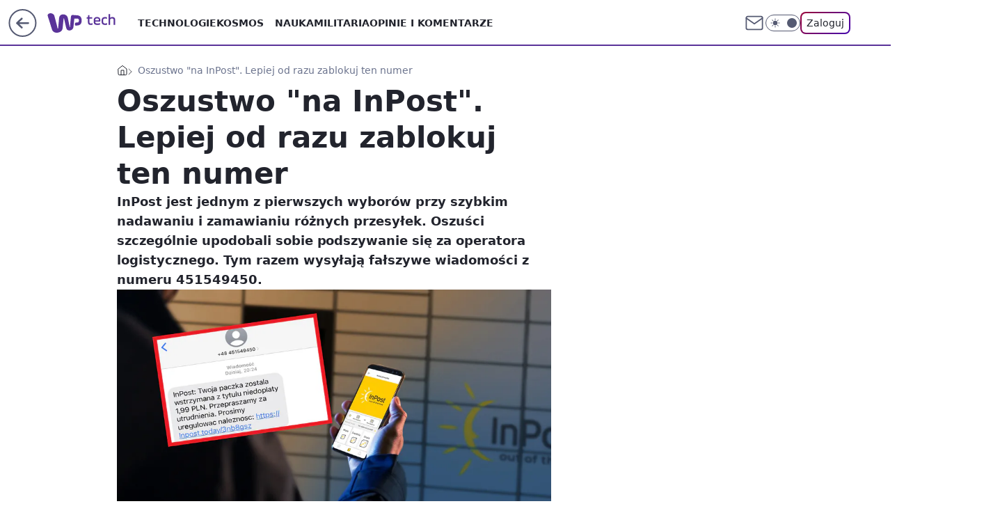

--- FILE ---
content_type: text/javascript
request_url: https://std.wpcdn.pl/wpjslib6/2.5.594/wpjslib-chunk-gofer-performance.js
body_size: 9486
content:
/*! @WPM ! WPJSlib ES6 production 2.5.594 2.5.594/wpjslib-chunk-gofer-performance.js (2026-02-03 16:31:28) */
"use strict";(self.webpackChunk_proto_1770132688532_=self.webpackChunk_proto_1770132688532_||[]).push([[703],{4647:(e,r,o)=>{o.d(r,{default:()=>L});var t=o(1112),n=(0,t.A)(),a=o(2443),i=o(5316),s=o(5002),c=o(6181),g=o(38),d=o(8840),l=o(910),A=o(2216),u=30,f=30,p=u/2.1,h=u/1.9,b={top:0,height:f,borderRadius:15,animationTimingFunction:"ease-in"},m={top:66,height:24,borderRadius:"".concat(15,"px / ").concat(12,"px"),animationTimingFunction:"ease-out"},w={bottom:-h/2,height:h,background:"rgba(20, 20, 20, .1)",boxShadow:"0px 0 ".concat(p/2,"px ").concat(h/2,"px rgba(20, 20, 20, .1)"),borderRadius:"".concat(p/2,"px / ").concat(h/2,"px"),animationTimingFunction:"ease-in"},v={bottom:-h/6,height:h/3,background:"rgba(20, 20, 20, .3)",boxShadow:"0px 0 ".concat(p/5,"px ").concat(h/5,"px rgba(20, 20, 20, .5)"),borderRadius:"".concat(p/3,"px / ").concat(h/3,"px"),animationTimingFunction:"ease-out"};const y=function(e){var r=(0,l.A)(),o=(0,l.A)(),t=(0,l.A)(),n=(0,l.A)();n.innerHTML="Otwórz konsolę przeglądarki (F12) lub <span>konsolę WPJSlib</span>. Napraw lub zgłoś widoczne błędy.<br>Błędy reklamy (czarna kulka) zgłoś na kanał ATFD Support (Teams).<br>Pozostałe błędy (czerwona kulka) zgłoś do opiekuna technicznego serwisu lub SD.<br>Do zgłoszenia dołącz kompletny zrzut ekranu oraz adres serwisu.";var a=n.querySelector("span");(0,c.y_)(n,(0,c.TD)("ballMessage",{zIndex:12,position:"absolute",bottom:0,left:0,borderRadius:10,color:"rgb(88, 0, 0)",border:"2px ".concat(e?"black":"red"," solid"),background:"white",fontFamily:"sans-serif",padding:"10px 12px",width:"80vw",cursor:"default"})),(0,c.y_)(a,(0,c.TD)("ballConsoleLink",{textDecoration:"underline",fontWeight:"bold",cursor:"pointer"})),(0,c.y_)(r,(0,c.TD)("ballWrapper",{left:15,bottom:15,"zIndex!":999,width:u,height:90,position:"fixed",transform:"scale(1)",transition:"all 5s linear 0s",cursor:"pointer"})),(0,c.y_)(o,(0,c.TD)("ballBody",{top:0,zIndex:11,width:u,height:f,borderRadius:15,background:e?"linear-gradient(to bottom, rgb(0, 0, 0) 0%, rgb(51, 51, 51) 99%)":"linear-gradient(to bottom, rgb(255, 0, 0) 0%, rgb(255, 87, 87) 99%)",boxShadow:"inset 0 -5px 15px rgba(255, 255, 255, 0.4), inset -2px -1px 40px rgba(0, 0, 0, 0.2), 0 0 1px #000",position:"absolute",animation:"jump 1s infinite",cursor:"pointer"})),(0,c.TD)("ballBody::after",{content:'""',zIndex:10,width:20,height:12,position:"absolute",left:5,top:3,background:"linear-gradient(to bottom, rgba(232, 232, 232, 1) 0%, rgba(232, 232, 232, 1) 1%, rgba(255, 255, 255, 0) 100%)",borderRadius:"".concat(10,"px / ").concat(6,"px")}),(0,c.y_)(t,(0,c.TD)("ballShadow",{zIndex:10,width:p,height:h,position:"absolute",bottom:-h/2,marginLeft:7.857142857142858,background:"rgba(20, 20, 20, .1)",boxShadow:"0px 0 ".concat(p/3,"px ").concat(h/3,"px rgba(20, 20, 20, .1)"),borderRadius:"".concat(p/2,"px / ").concat(h/2,"px"),transform:"scaleY(.3)",animation:"shrink 1s infinite"})),(0,c.SV)("jump",{"0%":b,"50%":m,"100%":b}),(0,c.SV)("shrink",{"0%":w,"50%":v,"100%":w}),(0,c.yo)();var i=function(){r.remove()};r.addEventListener("mousedown",d.A,!0),r.addEventListener("click",function(){r.append(n),setTimeout(i,7e3)}),a.addEventListener("mousedown",d.A,!0),a.addEventListener("click",function(){(0,g.u)(),i()}),r.append(o,t),(0,A.A)().append(r)};var C,B=o(7529);const G=function(e){var r;if("ReportError"!==e){var o=null==e||null===(r=e.startsWith)||void 0===r?void 0:r.call(e,"GAF");!(0,s.Do)([s.SK,s.wd,s.A2])||(0,B.A)()||C||(C=!0,fetch("https://grid.grupawp.pl/console/wpjslib-console-internal.js",{headers:{"Access-Control-Request-Private-Network":"true"}}).then(function(){y(o)}).catch(function(){}))}};var k=o(1832),S=o(3882),O=o(8116),I=o(5675),Q=o(1886),z=o(505),M=o(1375);function D(e,r){return function(e){if(Array.isArray(e))return e}(e)||function(e,r){var o=null==e?null:"undefined"!=typeof Symbol&&e[Symbol.iterator]||e["@@iterator"];if(null!=o){var t,n,a,i,s=[],c=!0,g=!1;try{if(a=(o=o.call(e)).next,0===r){if(Object(o)!==o)return;c=!1}else for(;!(c=(t=a.call(o)).done)&&(s.push(t.value),s.length!==r);c=!0);}catch(e){g=!0,n=e}finally{try{if(!c&&null!=o.return&&(i=o.return(),Object(i)!==i))return}finally{if(g)throw n}}return s}}(e,r)||function(e,r){if(e){if("string"==typeof e)return x(e,r);var o={}.toString.call(e).slice(8,-1);return"Object"===o&&e.constructor&&(o=e.constructor.name),"Map"===o||"Set"===o?Array.from(e):"Arguments"===o||/^(?:Ui|I)nt(?:8|16|32)(?:Clamped)?Array$/.test(o)?x(e,r):void 0}}(e,r)||function(){throw new TypeError("Invalid attempt to destructure non-iterable instance.\nIn order to be iterable, non-array objects must have a [Symbol.iterator]() method.")}()}function x(e,r){(null==r||r>e.length)&&(r=e.length);for(var o=0,t=Array(r);o<r;o++)t[o]=e[o];return t}var j="",_=function(e){return e?encodeURIComponent((e+j).trim()):j};const E=function(e,r,o,t){if(e){var n,a=function(e){return(e.message||e.description||j).replace(/uncaught\s/i,j).replace(/\.$/,j)}(e),i=function(e,r){var o=j,t=e.name,n=(e.stack||j).replace("".concat(t,":"),j).replace(e.message,j).trim().replace(/^\s*at\s+|^[^@]*@/,j);if((0,z.A)(n))for(var a=n.split(/\s+at\s+|\s[^@]*@/),i=/https?:\/\/([^?()]+)(?:\?[^:?]+)?:(\d+):(\d+)/i,s=r,c=j,g=j;a.length;){var d=a.shift()||j,l=d.match(i);if(l){var A=l[1];if(s&&(c=A,s=!1),A!==c){if(g){var u=g===A?"_:".concat(l[2],":").concat(l[3]):"".concat(A,":").concat(l[2],":").concat(l[3]);o.length+u.length+1<256&&(o="".concat(o).concat(u,">"))}else{var f=D(l,4);e.fileName=f[1],e.lineNumber=f[2],e.colNumber=f[3]}g=D(l,2)[1]}}else(0,z.A)(d)&&(o=d)}return _(o)}(e,t),s=function(e,r){var o=e.path||"";return r&&(o+="(".concat(r,")")),_(o)}(e,r),c=function(e){var r=e.fileName;if((0,z.A)(r)){var o=/^(https?:)?\/\//;return o.test(r)||(r="//".concat(r)),(0,Q.unmess)(r).replace(o,j)}return j}(e),g=e.name,d=function(e,r,o){var t=e.name,n="OverrideError";return(0,z.A)(t)&&(t.includes("ReferenceError")||e instanceof ReferenceError)&&/^(?:\w{6}|\w{7}|\w{9})$/.test(r)?[n,{9:O.dH,7:O.OF,6:O.Sw}[r.length]]:(0,z.A)(o)&&o.includes("registerApi")?[n,O.dl]:void 0}(e,a,r);if(d){var l=D(d,2);return n=l[0],a=l[1],void(0,I.M)("override",a,!0)}if(n||(n=/^(?:Unspecified\serror|Error\sno\sespecificado|Errore\snon\sspecificato|Unbekannter\sFehler|Erreur\snon\ssp\u00e9cifi\u00e9e|Nieokre\u015blony\sb\u0142\u0105d)\.?/i.test(a)?"ShittyError":/out\sof\smemory/i.test(a)?"MemoryError":/freed\sscript|skryptu\suwolnionego|freigegebenen\sSkripts|script\slib\u00e9r\u00e9|frigitt\sskript/i.test(a)?"FreedScriptError":/stack\s(?:size|space)|much\srecursion|Stackspeicher|stosie/i.test(a)?"StackSizeError":/składni|synta/i.test(a)?"SyntaxError":/Script\serror\.?/i.test(a)?"ExternalHiddenError":g),!n){var A=a.split(":");/error/i.test(A[0])&&(n=A.shift().replace(/\s+error/gi,"Error"),a=A.join(":"))}return{errorType:_(n=n||"UnknownError"),message:_(a),fileName:c,stack:i,path:s,grabbed:(0,M.A)(o),lineNumber:_(e.lineNumber),colNumber:_(e.colNumber),campaign:_(e.campaign),bunch:e.bunch,slot:e.slot}}};var R=(0,t.A)(),$=[];S.A.errorStore=$;var U="jslog",T=(0,i.ww)(window[U]||100)||(0,a.H2)(U);const L=function(e,r,o,t){var a=(null==e?void 0:e.error)||(null==e?void 0:e.reason),i=E(a,r,o,t);if(i){Object.assign(i,n);var s=i.message,c=i.errorType;$.push(i),console.error(i),G(c),R[s]=(R[s]||0)+1,R[s]>10||(T||o)&&(0,k.A)(i,U)}}},5024:(e,r,o)=>{o.d(r,{default:()=>hr});var t=o(9002),n=o(894),a=o(1192),i=o(5316),s=o(76);function c(e,r){return function(e){if(Array.isArray(e))return e}(e)||function(e,r){var o=null==e?null:"undefined"!=typeof Symbol&&e[Symbol.iterator]||e["@@iterator"];if(null!=o){var t,n,a,i,s=[],c=!0,g=!1;try{if(a=(o=o.call(e)).next,0===r){if(Object(o)!==o)return;c=!1}else for(;!(c=(t=a.call(o)).done)&&(s.push(t.value),s.length!==r);c=!0);}catch(e){g=!0,n=e}finally{try{if(!c&&null!=o.return&&(i=o.return(),Object(i)!==i))return}finally{if(g)throw n}}return s}}(e,r)||function(e,r){if(e){if("string"==typeof e)return g(e,r);var o={}.toString.call(e).slice(8,-1);return"Object"===o&&e.constructor&&(o=e.constructor.name),"Map"===o||"Set"===o?Array.from(e):"Arguments"===o||/^(?:Ui|I)nt(?:8|16|32)(?:Clamped)?Array$/.test(o)?g(e,r):void 0}}(e,r)||function(){throw new TypeError("Invalid attempt to destructure non-iterable instance.\nIn order to be iterable, non-array objects must have a [Symbol.iterator]() method.")}()}function g(e,r){(null==r||r>e.length)&&(r=e.length);for(var o=0,t=Array(r);o<r;o++)t[o]=e[o];return t}var d={A:{foo:"https://git.dcwp.pl/cbf/wpjslib"},B:{foo:"https://git.dcwp.pl/cbf/wpjslib/-/merge_requests?par=andrzej&state=opened&not[label_name][]=renovate"},C:{foo:"https://www.google.com/search?par=andrzej+szejna+kilometr%C3%B3wki&sca_esv=7e1bbdf5a909f35f&hl=pl&source=hp&ei=U3ejZ7WWJa6Exc8P8YnHoA4&iflsig=ACkRmUkAAAAAZ6OFYwAB8gcRI36yrKwG4i5trhj0ce6V&oq=&gs_lp=[base64]&sclient=gws-wiz"},D:{foo:"https://www.google.com/search?par=andrzej+szejna+kilometr%C3%B3wki&sca_esv=7e1bbdf5a909f35f&hl=pl&source=hp&ei=U3ejZ7WWJa6Exc8P8YnHoA4&iflsig=ACkRmUkAAAAAZ6OFYwAB8gcRI36yrKwG4i5trhj0ce6V&oq=&gs_lp=[base64]&sclient=gws-wiz&".concat(encodeURIComponent("https://www.google.com/search?par=andrzej+szejna+kilometr%C3%B3wki&sca_esv=7e1bbdf5a909f35f&hl=pl&source=hp&ei=U3ejZ7WWJa6Exc8P8YnHoA4&iflsig=ACkRmUkAAAAAZ6OFYwAB8gcRI36yrKwG4i5trhj0ce6V&oq=&gs_lp=[base64]&sclient=gws-wiz"))},E:{foo:"https://git.dcwp.pl/cbf/wpjslib",bar:'!@#$"%frdfzd"gg`34g^&*()_+{43hg43h}"|":?><~!@#$"%frdfzd"gg`34g^&*()_+{43hg43h}"|":?><~!@#$"%frdfzd"gg`34g^&*()_+{43hg43h}"|":?><~!@#$"%frdfzd"gg`34g^&*()_+{43hg43h}"|":?><~!@#$"%frdfzd"gg`34g^&*()_+{43hg43h}"|":?><~!@#$"%frdfzd"gg`34g^&*()_+{43hg43h}"|":?><~!@#$"%frdfzd"gg`34g^&*()_+{43hg43h}"|":?><~!@#$"%frdfzd"gg`34g^&*()_+{43hg43h}"|":?><~!@#$"%frdfzd"gg`34g^&*()_+{43hg43h}"|":?><~'},F:{foo:"https://git.dcwp.pl/cbf/wpjslib/-/merge_requests?par=andrzej&state=opened&not[label_name][]=renovate",bar:'!@#$"%frdfzd"gg`34g^&*()_+{43hg43h}"|":?><~!@#$"%frdfzd"gg`34g^&*()_+{43hg43h}"|":?><~!@#$"%frdfzd"gg`34g^&*()_+{43hg43h}"|":?><~!@#$"%frdfzd"gg`34g^&*()_+{43hg43h}"|":?><~!@#$"%frdfzd"gg`34g^&*()_+{43hg43h}"|":?><~!@#$"%frdfzd"gg`34g^&*()_+{43hg43h}"|":?><~!@#$"%frdfzd"gg`34g^&*()_+{43hg43h}"|":?><~!@#$"%frdfzd"gg`34g^&*()_+{43hg43h}"|":?><~!@#$"%frdfzd"gg`34g^&*()_+{43hg43h}"|":?><~'},G:{foo:"https://www.google.com/search?par=andrzej+szejna+kilometr%C3%B3wki&sca_esv=7e1bbdf5a909f35f&hl=pl&source=hp&ei=U3ejZ7WWJa6Exc8P8YnHoA4&iflsig=ACkRmUkAAAAAZ6OFYwAB8gcRI36yrKwG4i5trhj0ce6V&oq=&gs_lp=[base64]&sclient=gws-wiz",bar:'!@#$"%frdfzd"gg`34g^&*()_+{43hg43h}"|":?><~!@#$"%frdfzd"gg`34g^&*()_+{43hg43h}"|":?><~!@#$"%frdfzd"gg`34g^&*()_+{43hg43h}"|":?><~!@#$"%frdfzd"gg`34g^&*()_+{43hg43h}"|":?><~!@#$"%frdfzd"gg`34g^&*()_+{43hg43h}"|":?><~!@#$"%frdfzd"gg`34g^&*()_+{43hg43h}"|":?><~!@#$"%frdfzd"gg`34g^&*()_+{43hg43h}"|":?><~!@#$"%frdfzd"gg`34g^&*()_+{43hg43h}"|":?><~!@#$"%frdfzd"gg`34g^&*()_+{43hg43h}"|":?><~'},H:{foo:"https://www.google.com/search?par=andrzej+szejna+kilometr%C3%B3wki&sca_esv=7e1bbdf5a909f35f&hl=pl&source=hp&ei=U3ejZ7WWJa6Exc8P8YnHoA4&iflsig=ACkRmUkAAAAAZ6OFYwAB8gcRI36yrKwG4i5trhj0ce6V&oq=&gs_lp=[base64]&sclient=gws-wiz&".concat(encodeURIComponent("https://www.google.com/search?par=andrzej+szejna+kilometr%C3%B3wki&sca_esv=7e1bbdf5a909f35f&hl=pl&source=hp&ei=U3ejZ7WWJa6Exc8P8YnHoA4&iflsig=ACkRmUkAAAAAZ6OFYwAB8gcRI36yrKwG4i5trhj0ce6V&oq=&gs_lp=[base64]&sclient=gws-wiz")),bar:'!@#$"%frdfzd"gg`34g^&*()_+{43hg43h}"|":?><~!@#$"%frdfzd"gg`34g^&*()_+{43hg43h}"|":?><~!@#$"%frdfzd"gg`34g^&*()_+{43hg43h}"|":?><~!@#$"%frdfzd"gg`34g^&*()_+{43hg43h}"|":?><~!@#$"%frdfzd"gg`34g^&*()_+{43hg43h}"|":?><~!@#$"%frdfzd"gg`34g^&*()_+{43hg43h}"|":?><~!@#$"%frdfzd"gg`34g^&*()_+{43hg43h}"|":?><~!@#$"%frdfzd"gg`34g^&*()_+{43hg43h}"|":?><~!@#$"%frdfzd"gg`34g^&*()_+{43hg43h}"|":?><~'}},l=function(){Object.entries(d).forEach(function(e){var r=c(e,2),o=r[0],t=r[1];setTimeout(function(){console.warn(o,(0,s.A)("addpar_test_final_messed",Object.assign({},t),o,{give:!1}))},(0,i.ob)(200))})};window.additionalParametersTest=l;const A=l;var u=o(6380),f=o(5156),p=o(3096),h=o(6913),b=o(303);function m(e,r){return function(e){if(Array.isArray(e))return e}(e)||function(e,r){var o=null==e?null:"undefined"!=typeof Symbol&&e[Symbol.iterator]||e["@@iterator"];if(null!=o){var t,n,a,i,s=[],c=!0,g=!1;try{if(a=(o=o.call(e)).next,0===r){if(Object(o)!==o)return;c=!1}else for(;!(c=(t=a.call(o)).done)&&(s.push(t.value),s.length!==r);c=!0);}catch(e){g=!0,n=e}finally{try{if(!c&&null!=o.return&&(i=o.return(),Object(i)!==i))return}finally{if(g)throw n}}return s}}(e,r)||function(e,r){if(e){if("string"==typeof e)return w(e,r);var o={}.toString.call(e).slice(8,-1);return"Object"===o&&e.constructor&&(o=e.constructor.name),"Map"===o||"Set"===o?Array.from(e):"Arguments"===o||/^(?:Ui|I)nt(?:8|16|32)(?:Clamped)?Array$/.test(o)?w(e,r):void 0}}(e,r)||function(){throw new TypeError("Invalid attempt to destructure non-iterable instance.\nIn order to be iterable, non-array objects must have a [Symbol.iterator]() method.")}()}function w(e,r){(null==r||r>e.length)&&(r=e.length);for(var o=0,t=Array(r);o<r;o++)t[o]=e[o];return t}const v=function(){if(a.QG){var e=Object.getOwnPropertyDescriptor(window.Document.prototype,"cookie"),r=e.get.bind(document),o=e.set.bind(document);e.configurable&&Object.defineProperty(document,"cookie",{get:r,set:function(e){var r=m(e.split("="),2),t=r[0],n=r[1];(0,h.A)(t,n,e,"script"),o(e)}}),(0,n.YN)(function(){(0,b.A)("storage")})}};var y=o(3865),C=o(5002),B=o(1886),G=o(9393);const k=function(e){return/\/v\d\/|[/.-](?:api|auth)[/.-]|manifest/.test(e)&&!e.includes("filerepo")};var S=o(6975),O=(0,S.A)();const I=function(e){return null==e?void 0:e.startsWith(O)};const Q=function(e){return/facebook|doubleclick/.test(e)};var z=o(1923),M={img:100,css:100,link:300,navigation:150,script:300};const D=function(e,r,o,t,n){var a=o/1e3;a>M[r]&&(0,z.A)("".concat(a,"KB is too large for 'https://").concat(e,"', limit for ").concat(r," is ").concat(M[r],"KB (entry type '").concat(n,"')."),"task"),(0,G.av)()&&(0,G.Ol)()&&!t&&("navigation"===r||Q(e)||k(e)||I(e)||(0,z.A)("URL is not Uniform encoded 'https://".concat(e,"'."),"task"))};const x=function(e){var r=e.workerStart,o=e.encodedBodySize,t=e.decodedBodySize,n=e.transferSize,a=e.requestStart,i=e.secureConnectionStart,s=e.responseEnd,c=e.startTime,g=e.initiatorType,d=e.renderBlockingStatus,l=s-c,A=0===a&&0===i&&0===o,u="img"!==g&&o>0&&t>0?o<.95*t:null,f=!!(o>0&&n>0&&n<o)||!!(r>0&&0===n)||!(a>0&&n>0)&&(t>0||l<30),p={renderBlocking:("blocking"===d?2:"non-blocking"===d&&1)||0,duration:l,corsProblem:A,isCached:null,isCompressed:null,encodedBodySize:o||null,decodedBodySize:t||null};return A||Object.assign(p,{isCached:f,isCompressed:u}),p};var j=o(3882),_=o(505),E=[".wpcdn.pl",".wpimg.pl",".wp.pl","securepubads.g.doubleclick.net","connect.facebook.net",(0,S.A)()],R=["dot.wp.pl","ma.wp.pl","rek.www.wp.pl","pixel.wp.pl"],$=["img","image","script","css","link","navigation","iframe","frame","video","audio","body","fetch","icon","early-hints"],U={"pixel.wp.pl":["script","xmlhttprequest"]};const T=function(e,r){if((0,_.A)(e)){var o,t=E.some(function(r){return e.includes(r)})&&!R.includes(e),n=$.includes(r),a=!(null===(o=U[e])||void 0===o||!o.includes(r));return t&&n||a}};var L=o(8482),Y=o(1822),q=o(6585),H=o(123),P=o(5579),F=[];j.A.performance.resources=F;const V=function(e){var r=e.toJSON(),o=r.initiatorType,t=r.name,n=r.entryType,i=(0,B.unmess)(t),s=i!==t,c=(0,q.A)(i),g=c.hostname,d=g+c.pathname;if(T(g,o)){var l=x(r),A=l.isCached,u=l.isCompressed,f=l.encodedBodySize,p=l.decodedBodySize,h=l.duration,b=l.corsProblem,m=l.renderBlocking;if((0,C.Do)(C.bg,C.A2,C.wd)&&D(d,o,f,s,n),F.push(Object.assign({wasMessed:s,hostname:g,filename:d,name:t,initiatorType:o},l)),"early-hints"===o&&(Y.A.hasEarlyHints=!0),a.a7){var w={index:(0,H.A)(A),slot:(0,H.A)(u),slotMode:m,bunch:Math.round(f),muted:Math.round(p),duration:Math.round(1e3*h),timeStart:(0,H.A)(s),ccpm:(0,H.A)(b),type:o,source:(0,L.A)(t),fileName:d,origin:g};(0,P.A)("atfd_resperfo",w)}}};const N=function(){if(a.V9&&"PerformanceObserver"in window){var e=window.performance;e.setResourceTimingBufferSize(300),e.addEventListener("resourcetimingbufferfull",function(e){});var r=new PerformanceObserver(function(e){Object.values(e.getEntries()).forEach(V)});r.observe({type:y.n,buffered:!0}),r.observe({type:y.T})}};var W=o(5045),J=o(4544),K=o(7743),Z=o(3342),X=o(8742),ee=o(9851),re=o(6881),oe=o(7016),te=o(1187),ne=o(3823);const ae=function(e){if(a.Jm){var r=(0,oe.w)(),o=(0,te.Sk)(r),t=(0,re.rs)(),n=function(o,t,n){t&&n&&(0,z.A)('Slot number "'.concat(t,'" was not ').concat(n,"."),!0),(0,P.A)("atfd_ap",{bunch:r,slot:t,event:o,mode:e})};(0,ne.A)(o,function(e,r){r.missing&&n("MissingSlot",e,"registered but ad was delivered")}),(0,ne.A)(t,function(e){var r=o[e];r?r.delivered||n("NotDelivered",e,"delivered"):n("NotConfigured",e,"configured in GRID but was registered on site")}),n("MissingSlot",0),n("NotConfigured",0),n("NotDelivered",0)}};var ie,se=o(1832),ce=o(9035),ge=o(5409),de=o(4003),le=o(1247),Ae=o(7924),ue=o(5507),fe=o(264),pe=o(2215),he=o(8456),be=o(5178),me=o(2608),we=o(7808),ve=o(3734),ye=o(2443),Ce=o(6091),Be=o(2599),Ge=o(1239),ke=o(8652),Se=o(7139),Oe=/bot|crawl|http|lighthouse|scan|search|spider/i;function Ie(){if(ie instanceof RegExp)return ie;try{ie=new RegExp(" daum[ /]| deusu/|(?:^|[^g])news(?!sapphire)|(?<! (?:channel/|google/))google(?!(app|/google| pixel))|(?<! cu)bots?(?:\\b|_)|(?<!(?:lib))http|(?<![hg]m)score|(?<!cam)scan|24x7|@[a-z][\\w-]+\\.|\\(\\)|\\.com\\b|\\b\\w+\\.ai|\\bmanus-user/|\\bort/|\\bperl\\b|\\bsecurityheaders\\b|\\btime/|\\||^[\\w \\.\\-\\(?:\\):%]+(?:/v?\\d+(?:\\.\\d+)?(?:\\.\\d{1,10})*?)?(?:,|$)|^[^ ]{50,}$|^\\d+\\b|^\\W|^\\w*search\\b|^\\w+/[\\w\\(\\)]*$|^\\w+/\\d\\.\\d\\s\\([\\w@]+\\)$|^active|^ad muncher|^amaya|^apache/|^avsdevicesdk/|^azure|^biglotron|^bot|^bw/|^clamav[ /]|^client/|^cobweb/|^custom|^ddg[_-]android|^discourse|^dispatch/\\d|^downcast/|^duckduckgo|^email|^facebook|^getright/|^gozilla/|^hobbit|^hotzonu|^hwcdn/|^igetter/|^jeode/|^jetty/|^jigsaw|^microsoft bits|^movabletype|^mozilla/\\d\\.\\d\\s[\\w\\.-]+$|^mozilla/\\d\\.\\d\\s\\(compatible;?(?:\\s[\\w\\d-.]+\\/\\d+\\.\\d+)?\\)$|^navermailapp|^netsurf|^offline|^openai/|^owler|^php|^postman|^python|^rank|^read|^reed|^rest|^rss|^snapchat|^space bison|^svn|^swcd |^taringa|^thumbor/|^track|^w3c|^webbandit/|^webcopier|^wget|^whatsapp|^wordpress|^xenu link sleuth|^yahoo|^yandex|^zdm/\\d|^zoom marketplace/|advisor|agent\\b|analyzer|archive|ask jeeves/teoma|audit|bit\\.ly/|bluecoat drtr|browsex|burpcollaborator|capture|catch|check\\b|checker|chrome-lighthouse|chromeframe|classifier|cloudflare|convertify|crawl|cypress/|dareboost|datanyze|dejaclick|detect|dmbrowser|download|exaleadcloudview|feed|fetcher|firephp|functionize|grab|headless|httrack|hubspot marketing grader|ibisbrowser|infrawatch|insight|inspect|iplabel|java(?!;)|library|linkcheck|mail\\.ru/|manager|measure|neustar wpm|node\\b|nutch|offbyone|onetrust|optimize|pageburst|pagespeed|parser|phantomjs|pingdom|powermarks|preview|proxy|ptst[ /]\\d|retriever|rexx;|rigor|rss\\b|scrape|server|sogou|sparkler/|speedcurve|spider|splash|statuscake|supercleaner|synapse|synthetic|tools|torrent|transcoder|url|validator|virtuoso|wappalyzer|webglance|webkit2png|whatcms/|xtate/","i")}catch(e){ie=Oe}return ie}var Qe=o(863),ze=o(1341),Me=o(9140),De=o(9129),xe=o(1112);const je=void 0!==Object.getOwnPropertyDescriptor(window.navigator,"userAgent");var _e=o(7481),Ee=o(5535),Re=o(6823),$e=o(1028),Ue=o(7078),Te=o(4988),Le=o(717);const Ye=function(e){var r=(0,de.gT)(),o=!1;if(r){var t=r.specialFeatureOptins;o=e.filter(function(e){return t.has(e)}).length===e.length}return o};var qe=o(6943),He=o(7036),Pe=o(1400),Fe=o(3256),Ve=o(4170),Ne=o(6348),We=o(8177);function Je(e){return function(e){if(Array.isArray(e))return Ke(e)}(e)||function(e){if("undefined"!=typeof Symbol&&null!=e[Symbol.iterator]||null!=e["@@iterator"])return Array.from(e)}(e)||function(e,r){if(e){if("string"==typeof e)return Ke(e,r);var o={}.toString.call(e).slice(8,-1);return"Object"===o&&e.constructor&&(o=e.constructor.name),"Map"===o||"Set"===o?Array.from(e):"Arguments"===o||/^(?:Ui|I)nt(?:8|16|32)(?:Clamped)?Array$/.test(o)?Ke(e,r):void 0}}(e)||function(){throw new TypeError("Invalid attempt to spread non-iterable instance.\nIn order to be iterable, non-array objects must have a [Symbol.iterator]() method.")}()}function Ke(e,r){(null==r||r>e.length)&&(r=e.length);for(var o=0,t=Array(r);o<r;o++)t[o]=e[o];return t}const Ze=function(e){var r,o,t,n=(0,xe.A)();n.trigger=e,n.statGetCount=Ne.A.filter(function(e){return"GET"===e.method}).length,n.statPostCount=Ne.A.filter(function(e){return"POST"===e.method}).length,(0,ne.A)(Qe.A,function(e,r){n["blockedRequests".concat(e.toUpperCase())]=r}),n.isTop=(0,H.A)(Ve.A),n.spa=(0,H.A)(Y.A.spaReady),n.domReady=(0,H.A)(Y.A.domReady),n.prrr=(0,H.A)(Y.A.prrr),n.readyStateOnInit=Y.A.readyStateOnInit,n.bodyOnInit=Y.A.bodyOnInit,n.documentReferrer=document.referrer,n.internalReferrer=(0,be.G)(),n.technologyPlatform=(0,C.SV)(),n.cplatform=(0,Ae.SU)("cplatform"),n.isStaticHTML=(0,H.A)((0,Ae.SU)("is_static_html")),n.ssPVID=(0,H.A)(Y.A.ssPVID),n.statidResult=(0,we.T)(),n.statid=(0,H.A)((0,ve.E3)()),n.statidUniformed=(0,H.A)(Y.A.statidUniformed),n.sourceStatid=(0,H.A)(Y.A.sourceStatid),n.targetStatid=(0,H.A)(Y.A.targetStatid),n.dsa=(0,H.A)((0,ue.x)()),n.minor=(0,H.A)((0,he.s)()),n.gafSSR=Y.A.gafSSR,n.dotSuccess=(0,H.A)(Y.A.dotSuccess),n.dfpConfigVer=null===(r=Y.A.dfpConfigTs)||void 0===r?void 0:r.replace("T"," "),n.maConfigVer=null===(o=Y.A.maConfigTs)||void 0===o?void 0:o.replace("T"," "),n.SA51state=Y.A.SA51state,n.gamAllowed=(0,H.A)((0,ze.A)(755,[1])),n.criteoAllowed=(0,H.A)((0,ze.A)(91,[1])),n.allegroAllowed=(0,H.A)((0,ze.A)(1035,[1])),n.purpose1Allowed=(0,H.A)((0,Pe.A)([1])),n.geolocationAllowed=(0,H.A)(Ye([1])),n.fingerprintAllowed=(0,H.A)(Ye([2])),n.isBot=(0,H.A)(Te.A),n.isBotAI=(0,H.A)(Le.A),n.realUA=window.navigator.userAgent,n.isBotUA=(0,H.A)((t=window.navigator.userAgent,Boolean(t)&&Ie().test(t))),n.incognito=(0,H.A)((0,pe.R)()),n.leapError=(0,H.A)(Y.A.leapError),n.headless=(0,H.A)(ke.eT),n.brave=(0,H.A)(Y.A.brave),n.ddg=(0,H.A)(ke.VX),n.isRobot=(0,H.A)(Y.A.isRobot),n.fakeUA=(0,H.A)(je),n.hasTP=(0,H.A)((0,Ce.h)()),n.supportCookie=(0,H.A)((0,Re.A)()),n.supportStorage=(0,H.A)((0,Ue.A)()),n.cookieDeprecationLabel=(0,le.F)(),n.fbclid=(0,We.A)((0,ye.H2)("fbclid")),n.fbApp=(0,H.A)(ke.q),n.instagramApp=(0,H.A)(ke.mv),n.GSA=(0,H.A)(ke.sc),n.proxied=(0,H.A)(!!(0,ye.H2)("proxied"));var a=Y.A.readyData||{},i=a.support,s=a.access;s&&(n.storageAccess=s),i&&(n.supportCookie3p=(0,H.A)(i.cookie),n.supportStorage3p=(0,H.A)(i.storage)),n.supportObserver=(0,H.A)((0,$e.A)()),n.navigationReload=(0,H.A)(Y.A.reload),n.navigationBackForward=(0,H.A)(Y.A.backForward),n.navigationBackForwardCache=(0,H.A)(Y.A.backForwardCache),n.UtmCampaign=(0,H.A)((0,Fe.A)()),n.superApp=Y.A.superApp,n.adsFree=(0,H.A)((0,Ae.SU)("adsFree")),n.bdc=(0,me.xv)(),n.dpr=(0,De.A)(window.devicePixelRatio),n.windowWidth=Y.A.windowWidth,n.deviceChanged=(0,H.A)(Y.A.deviceChanged);var c=(0,Be.Ob)(),g=c.registerCount,d=c.visibleCount,l=c.currentResult;n.slotsVisibility=(0,H.A)(l),n.slotsVisibilityRegisterCount=g,n.slotsVisibilityVisibleCount=d,n.visibleOnUnload=(0,H.A)((0,Ge.P)()),n.visibleOnLoad=(0,H.A)(Y.A.visibleOnLoad),Y.A.pageClosedSPA&&(n.pageClosedSPA=Y.A.pageClosedSPA),n.backReload=(0,H.A)(Y.A.backReload),n.pageHidden=(0,H.A)(Y.A.pageHidden),n.pageShowFired=(0,H.A)(Y.A.pageShowFired),n.showPersisted=(0,H.A)(Y.A.showPersisted),n.hidePersisted=(0,H.A)(Y.A.hidePersisted),n.timeOnUnload=(0,K.tB)(),n.timeOnLoad=Y.A.timeOnLoad;var A=(0,de.gT)();A?(n.cmpId=A.cmpId,n.cmpVersion=A.cmpVersion,n.consentScreen=A.consentScreen,n.consentLanguage=A.consentLanguage,n.publisherCountryCode=A.publisherCountryCode,n.tcfPolicy=A.policyVersion||0,n.gvl=A.vendorListVersion||0,n.isServiceSpecific=(0,H.A)(Y.A.isServiceSpecific)):(n.tcfPolicy=-1,n.gvl=-1,n.isServiceSpecific=-1),n.mods=Je(Y.A.mods||[]).join(",");var u=(0,_e.A)(),f=(0,Ee.A)();if(n.originAllowed=(0,H.A)(He.A),n.aabUnlocked=(0,H.A)(!!u[ge.Dw]),n.tcf2Cookie=(0,H.A)(!!u[ce.jU]),n.tcf2Item=(0,H.A)(!!f[ce.jU]),n.tcf2Diff=(0,H.A)(u[ce.jU]!==f[ce.jU]),n.dpCookie=(0,H.A)(!!u[ce.Eu]),n.dpItem=(0,H.A)(!!f[ce.Eu]),n.dpDiff=(0,H.A)(u[ce.Eu]!==f[ce.Eu]),n.rekstaging=u.rekstaging||"",(0,X.ec)()){(0,de.GW)()&&(n.consentExpired=1),(0,de.M9)()&&(n.consentLegacy=1),(0,Se.Wj)()&&(n.holdingExpired=1);var p=(0,fe.d)();n.hasGEO=(0,H.A)((0,qe.A)(p)),n.hasGEOL=(0,H.A)(null==p?void 0:p.gliv),n.hasEarlyHints=(0,H.A)(Y.A.hasEarlyHints),n.isSiteOff=(0,H.A)(Y.A.isSiteOff),n.boardShown=(0,H.A)(Me.A.boardShown),n.boardLoaded=(0,H.A)(Me.A.boardLoaded),n.boardLoad=(0,H.A)(Me.A.boardLoad),n.boardBeforeLoad=(0,H.A)(Me.A.boardBeforeLoad),n.shouldLoadForm=Me.A.shouldLoadForm}return n};var Xe=o(48),er=o(8207);const rr=function(){var e=(0,Xe.A)();return Object.fromEntries(["downlink","downlinkMax","rtt","saveData","type","effectiveType"].filter(function(r){return!er.A.u(e[r])}).map(function(r){return[r,e[r]]}))};var or=o(9834),tr=o(5622);const nr=function(e,r,o,t){if(er.A.o(e)){var n=(0,xe.A)();return(0,ne.A)(e,function(e,a){if(er.A.n(a)||er.A.s(a)){var i=e.charAt(0)+e.slice(1).replace(/[aeiouy]/g,"");if(er.A.n(a)&&er.A.n(r)){var s=(0,De.A)(a,r,o,t);er.A.n(s)&&(n[i]=s)}else er.A.s(a)?n[i]=encodeURIComponent(a):n[i]=a}}),n.KEYS=Object.keys(n).length,(0,tr.A)(n)}if(er.A.n(e)&&er.A.n(r)){var a=(0,De.A)(e,r,o,t);if(er.A.n(a))return a}return e};const ar=function(e,r,o){var t={};return e.forEach(function(e){o&&!o.includes(e.name)||(t[e.name]=e[r])}),t};function ir(e){return function(e){if(Array.isArray(e))return sr(e)}(e)||function(e){if("undefined"!=typeof Symbol&&null!=e[Symbol.iterator]||null!=e["@@iterator"])return Array.from(e)}(e)||function(e,r){if(e){if("string"==typeof e)return sr(e,r);var o={}.toString.call(e).slice(8,-1);return"Object"===o&&e.constructor&&(o=e.constructor.name),"Map"===o||"Set"===o?Array.from(e):"Arguments"===o||/^(?:Ui|I)nt(?:8|16|32)(?:Clamped)?Array$/.test(o)?sr(e,r):void 0}}(e)||function(){throw new TypeError("Invalid attempt to spread non-iterable instance.\nIn order to be iterable, non-array objects must have a [Symbol.iterator]() method.")}()}function sr(e,r){(null==r||r>e.length)&&(r=e.length);for(var o=0,t=Array(r);o<r;o++)t[o]=e[o];return t}var cr=new Set;j.A.pageViewSent=cr;var gr=function(e,r){var o=(0,xe.A)();e(o),(0,ne.A)(o,function(e,o){r[e]=nr(o,0)})},dr=function(e){var r=null==e?void 0:e.type,o=(0,Z.M$)();if(!cr.has(o)){cr.add(o),ae(r);var t=(0,xe.A)();if(t.ENV=nr(Ze(r)),t.AD=nr(Object.fromEntries(W.kx)),t.ME=nr(ar((0,K.yw)("measure"),"duration",ir(W.LA)),0,1e3,!0),t.NI=nr(rr(),0,1,5e3),(0,X.ec)()){t.MA=nr(ar((0,K.yw)("mark"),"startTime",ir(W.a)),0,1e3,!0),t.ACT=(0,J.T)();var n=(0,or.A)();n&&(t.TM=nr(n,0,1e3,!0)),gr(ee.hz,t)}gr(ee._O,t),(0,se.A)({data:JSON.stringify(t)},"performance",{type:r}),(0,W.ke)()}};j.A.internalSend=dr;const lr=dr;var Ar=o(1634),ur=o(23),fr=function(){(0,Ar.A)("FirstScrollStart")},pr=function(){(0,Ar.A)("FirstScrollEnd"),(0,f.A)("FirstScrollHeight",(0,u.A)((0,p.A)().top,0,5e3))};const hr=function(){(0,n.t1)(fr,!1,!0),(0,n.Y6)(pr,!1,!0),(0,n.cv)(lr),(0,t.p3)(function(e){lr({type:e})},!0),v(),N(),a.he&&(0,ur.A)("2025-02-17 13:00:00","2025-02-17 14:00:00",A)}}}]);

--- FILE ---
content_type: text/javascript
request_url: https://std.wpcdn.pl/wpjslib6/2.5.594/wpjslib-chunk-gofer-layerad.js
body_size: 4290
content:
/*! @WPM ! WPJSlib ES6 production 2.5.594 2.5.594/wpjslib-chunk-gofer-layerad.js (2026-02-03 16:31:28) */
"use strict";(self.webpackChunk_proto_1770132688532_=self.webpackChunk_proto_1770132688532_||[]).push([[537],{386:(n,t,r)=>{r.d(t,{O:()=>u,n:()=>l});var o=r(4860);function e(n,t){return function(n){if(Array.isArray(n))return n}(n)||function(n,t){var r=null==n?null:"undefined"!=typeof Symbol&&n[Symbol.iterator]||n["@@iterator"];if(null!=r){var o,e,a,i,c=[],l=!0,u=!1;try{if(a=(r=r.call(n)).next,0===t){if(Object(r)!==r)return;l=!1}else for(;!(l=(o=a.call(r)).done)&&(c.push(o.value),c.length!==t);l=!0);}catch(n){u=!0,e=n}finally{try{if(!l&&null!=r.return&&(i=r.return(),Object(i)!==i))return}finally{if(u)throw e}}return c}}(n,t)||function(n,t){if(n){if("string"==typeof n)return a(n,t);var r={}.toString.call(n).slice(8,-1);return"Object"===r&&n.constructor&&(r=n.constructor.name),"Map"===r||"Set"===r?Array.from(n):"Arguments"===r||/^(?:Ui|I)nt(?:8|16|32)(?:Clamped)?Array$/.test(r)?a(n,t):void 0}}(n,t)||function(){throw new TypeError("Invalid attempt to destructure non-iterable instance.\nIn order to be iterable, non-array objects must have a [Symbol.iterator]() method.")}()}function a(n,t){(null==t||t>n.length)&&(t=n.length);for(var r=0,o=Array(t);r<t;r++)o[r]=n[r];return o}var i=[],c=function(){i.forEach(function(n){var t=e(n,3),r=t[0],o=t[1],a=t[2];r.removeEventListener(o,a)})},l=function(n,t,r){n.addEventListener(t,r),i.push([n,t,r])},u=function(){i.length=0,(0,o.Ef)(c)}},449:(n,t,r)=>{r.d(t,{A:()=>o});const o="layerAd"},1639:(n,t,r)=>{r.d(t,{A:()=>w});var o=r(5054),e=r(2148),a=r(8361),i=r(3227),c=r(4367),l=r(386),u=r(6181),f=r(4630),s=r(449),d=r(910),v=r(9708),p=r(4638);const y=function(n){var t=(0,c.z)(),r=(0,v.A)();return(0,u.y_)((0,d.A)(),(0,u.TD)("".concat(s.A,"Bar"),{display:"flex",position:"relative",width:"100%",height:n,padding:t?"12px 14px":"12px 32px",justifyContent:"space-between",alignItems:"center",color:"#000",fontFamily:"Roboto, Plain, sans-serif",background:(0,p.A)("--adv-layer-bar-color",r?"#000":"#fff"),boxSizing:"border-box",boxShadow:"0px 12px 12px rgba(0, 0, 0, 0.25)",zIndex:2}))};var A=r(5155);const b=function(n){var t=(0,c.z)(),r=(0,u.y_)((0,d.A)("img"),(0,u.TD)("".concat(s.A,"Lg"),{maxHeight:t?25:38,maxWidth:t?"33%":null,marginRight:t?12:32,cursor:"pointer"}));r.src=(0,A.A)();return(0,l.n)(r,"click",function(){n("logo")}),r};const g=function(n){var t=(0,v.A)(),r=(0,c.z)(),o="".concat(s.A,"Btn"),e=(0,u.y_)((0,d.A)(),(0,u.TD)(o,{padding:r?"6px 16px":"12px 16px",marginLeft:r?10:24,flexShrink:0,border:"2px solid  ".concat((0,p.A)("--adv-layer-btn-txt-color",t?"#fff":"#005599")),borderRadius:4,backgroundColor:(0,p.A)("--adv-layer-btn-color",t?"#2a2a2a":"#fff"),color:(0,p.A)("--adv-layer-btn-txt-color",t?"#fff":"#005599"),fontSize:r?14:16,fontWeight:500,lineHeight:r?14:16,cursor:"pointer",transition:"0.4s all"},["transition"]));(0,u.TD)("".concat(o,":hover"),{backgroundColor:"#E52B2C",color:"#fff",borderColor:"#E52B2C"}),e.innerHTML="Przejdź teraz &#8250;";return(0,l.n)(e,"click",function(){n("skip")}),e};var h=r(4860),m=r(8347),x=r(9691);const k=function(n,t){var r=(0,u.y_)((0,d.A)(),(0,u.TD)("".concat(s.A,"TempSlot"),{position:"absolute",top:0,left:0,width:"100%",height:"100%",zIndex:-1}));(0,u.yo)(!0),t.appendChild(r),(0,h.kB)(function(){(0,x.A)(n)},!0),(0,m.A)(n,r,{setNative:function(n,r){"wallpaper"===n.type&&r({el:t})}})};const w=function(n,t){(0,l.O)();var r=(0,c.z)()?50:88,s=(0,e.A)(),d=y(r),v=b(t),p=g(t),A=(0,i.rE)(),h=(0,o.P)(t),m=(0,a.T3)(r);d.append(A,v,h,p),s.append(d,m),(0,f.A)(s),(0,u.yo)(),k(n,m)}},2148:(n,t,r)=>{r.d(t,{A:()=>p,T:()=>y});var o=r(6449),e=r(4860),a=r(6181),i=r(4367),c=r(8361),l=r(449),u=r(910),f=r(9708),s=r(7598);const d=function(n){return(0,s.A)(n,{left:"50%",transform:"translateX(-50%)"})};var v=r(4638),p=function(){var n=(0,f.A)();(0,a.TD)("darkmode",{"--adv-layer-color":"#2a2a2a","--adv-label-color":"#fff","--adv-layer-bar-color":"#000","--adv-layer-prg-bar-color":"#303030","--adv-layer-btn-color":"#2a2a2a","--adv-layer-btn-txt-color":"#fff"}),(0,a.TD)("lightmode",{"--adv-layer-color":"#e8ebf6","--adv-label-color":"#555","--adv-layer-bar-color":"#fff","--adv-layer-prg-bar-color":"#f0f0f0","--adv-layer-btn-color":"#fff","--adv-layer-btn-txt-color":"#005599"});var t=(0,a.y_)((0,u.A)(),(0,a.TD)(l.A,{position:"fixed",display:"flex",width:"100%",height:"100%",top:"-100vh",left:0,flexDirection:"column",backgroundColor:(0,v.A)("--adv-layer-color",n?"#2a2a2a":"#e8ebf6"),textAlign:"right",opacity:1,zIndex:100100}));return(0,e.kB)(function(){t.remove()},!0),t},y=function(n){var t=n.cbConfig,r=void 0===t?{}:t,e=n.src,u=n.type,f=r.backgroundColor,s=r.blur,v=r.bottomBar,p=r.fullPage,y=r.wallpaperSrc,A=(0,i.z)()&&v,b=Object.assign({top:0},A&&{"flexDirection!":"column-reverse"});p&&((0,c.Jl)(n),y?d(y):s&&u===o.l5&&(0,c.nF)(e),f&&(b["backgroundColor!"]=f)),(0,a.TD)(l.A,b),(0,a.yo)()}},3227:(n,t,r)=>{r.d(t,{KW:()=>f,n0:()=>s,rE:()=>u});var o=r(6181),e=r(449),a=r(910),i=r(9708),c=r(4638),l="".concat(e.A,"PrgBar"),u=function(){var n=(0,i.A)();return(0,o.y_)((0,a.A)(),(0,o.TD)(l,{position:"absolute",top:0,left:0,width:"0%",height:"100%",background:(0,c.A)("--adv-layer-prg-bar-color",n?"#303030":"#F0F0F0"),opacity:1,willChange:"width",zIndex:-1}))},f=function(n){var t=Math.floor(n/1e3);(0,o.TD)(l,{width:"100%",transition:"width ".concat(t,"s linear, opacity .3s")},["transition"])},s=function(){(0,o.TD)(l,{opacity:0}),(0,o.yo)(!0)}},3781:(n,t,r)=>{r.d(t,{O:()=>a,o:()=>e});var o="",e=function(){return o},a=function(n){o=n}},4860:(n,t,r)=>{r.d(t,{Ef:()=>l,HY:()=>u,kB:()=>c});var o=r(8207);function e(n,t){return function(n){if(Array.isArray(n))return n}(n)||function(n,t){var r=null==n?null:"undefined"!=typeof Symbol&&n[Symbol.iterator]||n["@@iterator"];if(null!=r){var o,e,a,i,c=[],l=!0,u=!1;try{if(a=(r=r.call(n)).next,0===t){if(Object(r)!==r)return;l=!1}else for(;!(l=(o=a.call(r)).done)&&(c.push(o.value),c.length!==t);l=!0);}catch(n){u=!0,e=n}finally{try{if(!l&&null!=r.return&&(i=r.return(),Object(i)!==i))return}finally{if(u)throw e}}return c}}(n,t)||function(n,t){if(n){if("string"==typeof n)return a(n,t);var r={}.toString.call(n).slice(8,-1);return"Object"===r&&n.constructor&&(r=n.constructor.name),"Map"===r||"Set"===r?Array.from(n):"Arguments"===r||/^(?:Ui|I)nt(?:8|16|32)(?:Clamped)?Array$/.test(r)?a(n,t):void 0}}(n,t)||function(){throw new TypeError("Invalid attempt to destructure non-iterable instance.\nIn order to be iterable, non-array objects must have a [Symbol.iterator]() method.")}()}function a(n,t){(null==t||t>n.length)&&(t=n.length);for(var r=0,o=Array(t);r<t;r++)o[r]=n[r];return o}var i=[],c=function(n){var t=arguments.length>1&&void 0!==arguments[1]&&arguments[1];o.A.f(n)&&i.push([n,t])},l=function(n){i.length=0,c(n)},u=function(n){var t=i.filter(function(n){return!e(n,2)[1]}),r=i.filter(function(n){return e(n,2)[1]});t.forEach(function(t){(0,e(t,1)[0])(n)}),setTimeout(function(){r.forEach(function(t){(0,e(t,1)[0])(n)})},500)}},5054:(n,t,r)=>{r.d(t,{P:()=>h,h:()=>b});var o=r(4860),e=r(6181),a=r(4367),i=r(2443),c=r(3227),l=r(2734),u=r(449),f=r(5959),s=r(910),d=r(9708),v=r(4638),p="".concat(u.A,"Cnt"),y={timeout:15e3,labelText:l.A},A=null,b=function(){clearInterval(A),(0,e.TD)(p,{opacity:0}),(0,e.yo)(!0)},g=function(n,t,r){var e,a,l,u;a=(e=n).cbConfig,l=void 0===a?{}:a,u=e.labelText,y=Object.assign({},l,{labelText:u});var f=(0,i.H2)("cbtimeout")||(0,i.H2)("layerTimeout")||y.timeout||15e3;(0,c.KW)(f);var s=f;A=setInterval(function(){self.consoleLoaded?clearInterval(A):(t(s-=1e3),s<=0&&r("auto"))},1e3),(0,o.kB)(function(){clearInterval(A)}),t(s)},h=function(n){var t=(0,d.A)(),r=(0,a.z)(),o=(0,e.y_)((0,s.A)(),(0,e.TD)(p,{width:r?150:null,marginRight:r?10:20,marginLeft:"auto",fontSize:r?10:16,fontWeight:400,lineHeight:r?12:16,textAlign:r?"right":null,color:(0,v.A)("--adv-label-color",t?"#fff":"#000"),opacity:1,transition:"opacity .3s"},["transition"]));(0,e.yo)();var i="{{time}}",c="{{y}}",u="Przekierowanie za&nbsp;".concat(i,"&nbsp;sekund").concat(c),A=function(n){var t=y.labelText,r=void 0===t?l.A:t,e=n/1e3,a="";0===e?a="":e<2?a="ę":e<5&&(a="y");var f=u.replace(i,e).replace(c,a);o.innerHTML="".concat(r,": ").concat(f)};return(0,f.A)(function(t){g(t,A,n)}),o}},5155:(n,t,r)=>{r.d(t,{A:()=>c});var o=r(5077),e=r(1886),a=r(9904),i=r(7954);const c=function(){return(0,i.A)('meta[name="logo"]',!1,3e3)||(t=(null===(n=(0,o.wY)().match(/^(?:o2_|nwm_)?([a-z0-9]*)/))||void 0===n?void 0:n[1])||"sg",(0,e.mess)("".concat(a.A,"images/logo/logo_").concat(t,".png")));var n,t}},5647:(n,t,r)=>{r.d(t,{default:()=>B});var o,e=r(7924),a=r(9387),i=r(4367),c=r(5002),l=r(7028),u=r(386),f=function(){return o},s=r(8926),d=r(5959),v=r(3781),p=r(4860);const y=function(n){var t=f();if(t)n?t("utm_source=combreak"):t();else{var r=(0,v.o)();r&&window.open(r,"_self")}(0,p.HY)(n)};var A=r(5267),b=r(2216),g=r(1639),h=r(4075);const m=function(n){var t=function(r){var o=r.target.closest("a");if(o){if((0,h.A)(o))return r instanceof Event&&(r.preventDefault(),(0,b.A)().removeEventListener("click",t)),(0,v.O)(o.href),void(0,g.A)(n,y);y()}};return t};var x=r(8207),k=r(1923),w=r(1822),T=r(9869),D="LayerAd_CB";const C=function(n,t){var r=t.setNative,e=t.cappingPeriod,a=m(n);if((0,d.A)(function(n){(0,T.A)(n,"commercialBreak",D),(0,l.t_)(e,s.A,!1)},y),x.A.f(r)){r({type:"blockRouting",onBeforeNavigation:function(n){c.SV!==c.KV&&w.A.spaReady||(0,k.A)('Remove "blockRouting" native type from "setNative" (for CB).',"task");var t=n.navigate,r=n.element;o=t,(0,A.A)({message:D,path:"blockRouting"},1e3),a({target:r})}})}else(0,u.n)((0,b.A)(),"click",a)};var S=r(2322),_=r(9593);const z=function(n){_.A.fill(function(){var t=(0,S.x4)("prebid");null!=t&&t.startDisplayAuction&&t.startDisplayAuction(n)})};const B=function(n,t,r){var o;if((0,i.z)()||(t.isLayerAd=!0),"directOnly"!==(null==t||null===(o=t.campaign)||void 0===o?void 0:o.sellingModel)){var c=(0,a.Df)("cbBlockList")||[],l=(0,e.SU)("ctype");c.includes(l)||z([n])}C(n,r)}},5959:(n,t,r)=>{r.d(t,{A:()=>v});var o=r(746),e=r(6449),a=r(4860),i=r(2388),c=r(8370),l=r(3012),u=r(3781),f=function(){return(arguments.length>0&&void 0!==arguments[0]?arguments[0]:"").replace(/^(?:https?:\/\/)?(?:www\.)?/,"")};const s=function(){var n=arguments.length>0&&void 0!==arguments[0]?arguments[0]:[],t=f((0,u.o)());return n.some(function(n){return f(n)===t})};var d=r(8207);const v=function(n,t){var r=function(n,t){return function(r,a){if([(0,c.n)(),(0,l.G)()].includes(r)){var i=a.vendor,u=a.creation,f=void 0===u?{}:u,v=f.cbConfig,p=void 0===v?{}:v,y=f.type,A=void 0===y?"none":y,b=p.excludedLinks,g=i>o.O9,h=A!==e.A5;g&&h&&!s(b)?n(f):d.A.f(t)&&t("fallback")}}}(n,t);(0,i.nA)(r),(0,a.kB)(function(){(0,i.e_)(r)})}},5964:(n,t,r)=>{r.d(t,{default:()=>u});var o=r(4367),e=r(5959),a=r(4860);const i=function(n){(0,a.HY)(n)};var c=r(1639),l=r(9869);const u=function(n,t){(0,o.z)()||(t.isLayerAd=!0),(0,e.A)(function(n){(0,l.A)(n,"welcomeScreen","LayerAd_WS")},i),(0,c.A)(n,i)}},7598:(n,t,r)=>{r.d(t,{A:()=>a});var o=r(6181),e=r(449);const a=function(n,t){var r="".concat(e.A,"LyrCont");(0,o.TD)("".concat(r,":before"),Object.assign({content:'""',display:"block",position:"absolute",top:0,width:"100%",height:"100%",background:"url(".concat(n,") no-repeat center center")},t))}},8361:(n,t,r)=>{r.d(t,{Jl:()=>v,T3:()=>d,nF:()=>p});var o,e=r(6181),a=r(5054),i=r(3227),c=r(386),l=r(449),u=r(910),f=r(7598),s="".concat(l.A,"LyrCont"),d=function(n){o=(0,e.y_)((0,u.A)("a"),(0,e.TD)(s,{position:"relative",display:"flex",width:"100%",height:"calc(100% - ".concat(n,"px)"),justifyContent:"center",alignItems:"center",overflow:"hidden",cursor:"default"}));var t="".concat(s,":not([href])");return(0,e.TD)(t,{pointerEvents:"none"}),(0,e.TD)("".concat(t," > div"),{pointerEvents:"auto"}),(0,c.n)(o,"layerAd:pauseCounter",function(){(0,a.h)(),(0,i.n0)()}),o},v=function(n){var t=n.redirUrl;o.href=t,o.target="_blank",(0,e.TD)(s,{cursor:"pointer"})},p=function(n){return(0,f.A)(n,{left:0,backgroundSize:"cover",filter:"blur(5px)"})}},9869:(n,t,r)=>{r.d(t,{A:()=>v});var o=r(4860),e=r(2148),a=r(6181),i=r(2216);const c=function(){var n=!(arguments.length>0&&void 0!==arguments[0])||arguments[0],t=(0,a.TD)("bodyBlock");n?(0,a.TD)("bodyBlock",{"position!":"absolute","width!":"100%","height!":"100%","left!":0,"top!":0,"overflow!":"hidden"}):(0,a.eP)("bodyBlock"),(0,a.yo)(n),(0,a.m)((0,i.A)(),t,n),window.dispatchEvent(new Event("resize"))};var l=r(5267),u=r(894),f=r(5579);const s=function(n){var t=function(t){(0,f.A)(n,{actionType:t},"traffic",void 0,!0)},r=function(){t("quit")};return(0,u.cv)(r),{sendStats:t,removeQuitHandler:function(){(0,u.B3)(r)}}};var d=r(3311);const v=function(n,t,r){var a=s("".concat(t,"Action")),i=a.sendStats,u=a.removeQuitHandler;i("show"),(0,l.A)({message:r,path:"Impression"},1e3),c(!0),(0,d.A)(!0),(0,e.T)(n),(0,o.kB)(function(n){n&&(i(n),u())}),(0,o.kB)(function(){c(!1)},!0)}}}]);

--- FILE ---
content_type: application/javascript
request_url: https://rek.www.wp.pl/gaf.js?rv=2&sn=tech&pvid=c9506d2463c373ee0cd3&rekids=234802&whbid-test=1&phtml=tech.wp.pl%2Foszustwo-na-inpost-lepiej-od-razu-zablokuj-ten-numer%2C6779712354667200a&abtest=adtech%7CPRGM-1047%7CA%3Badtech%7CPU-335%7CB%3Badtech%7CPRG-3468%7CA%3Badtech%7CPRGM-1036%7CA%3Badtech%7CFP-76%7CA%3Badtech%7CPRGM-1356%7CA%3Badtech%7CPRGM-1419%7CA%3Badtech%7CPRGM-1589%7CA%3Badtech%7CPRGM-1576%7CC%3Badtech%7CPRGM-1443%7CA%3Badtech%7CPRGM-1587%7CA%3Badtech%7CPRGM-1615%7CA%3Badtech%7CPRGM-1215%7CC&PWA_adbd=0&darkmode=0&highLayout=0&layout=wide&navType=navigate&cdl=0&ctype=article&ciab=IAB19%2CIAB-v3-57%2CIAB-v3-420%2CIAB3-10%2CIAB13&cid=6779712354667200&csystem=ncr&cdate=2022-06-14&REKtagi=oszustwo%3Binpost%3Bsms%3Bbezpieczenstwo&vw=1280&vh=720&p1=0&spin=le57egnh&bcv=2
body_size: 5992
content:
le57egnh({"spin":"le57egnh","bunch":234802,"context":{"dsa":false,"minor":false,"bidRequestId":"48154592-a704-4338-b02a-01f1373e6b21","maConfig":{"timestamp":"2026-02-03T14:02:19.399Z"},"dfpConfig":{"timestamp":"2026-01-30T09:28:37.101Z"},"sda":[],"targeting":{"client":{},"server":{},"query":{"PWA_adbd":"0","REKtagi":"oszustwo;inpost;sms;bezpieczenstwo","abtest":"adtech|PRGM-1047|A;adtech|PU-335|B;adtech|PRG-3468|A;adtech|PRGM-1036|A;adtech|FP-76|A;adtech|PRGM-1356|A;adtech|PRGM-1419|A;adtech|PRGM-1589|A;adtech|PRGM-1576|C;adtech|PRGM-1443|A;adtech|PRGM-1587|A;adtech|PRGM-1615|A;adtech|PRGM-1215|C","bcv":"2","cdate":"2022-06-14","cdl":"0","ciab":"IAB19,IAB-v3-57,IAB-v3-420,IAB3-10,IAB13","cid":"6779712354667200","csystem":"ncr","ctype":"article","darkmode":"0","highLayout":"0","layout":"wide","navType":"navigate","p1":"0","phtml":"tech.wp.pl/oszustwo-na-inpost-lepiej-od-razu-zablokuj-ten-numer,6779712354667200a","pvid":"c9506d2463c373ee0cd3","rekids":"234802","rv":"2","sn":"tech","spin":"le57egnh","vh":"720","vw":"1280","whbid-test":"1"}},"directOnly":0,"geo":{"country":"840","region":"","city":""},"statid":"","mlId":"","rshsd":"17","isRobot":false,"curr":{"EUR":4.2106,"USD":3.5495,"CHF":4.581,"GBP":4.8658},"rv":"2","status":{"advf":2,"ma":2,"ma_ads-bidder":2,"ma_cpv-bidder":2,"ma_high-cpm-bidder":2}},"slots":{"11":{"delivered":"1","campaign":null,"dfpConfig":{"placement":"/89844762/Desktop_Tech.wp.pl_x11_art","roshash":"FJMP","ceil":100,"sizes":[[336,280],[640,280],[300,250]],"namedSizes":["fluid"],"div":"div-gpt-ad-x11-art","targeting":{"DFPHASH":"AEHK","emptygaf":"0"},"gfp":"FJMP"}},"12":{"delivered":"1","campaign":null,"dfpConfig":{"placement":"/89844762/Desktop_Tech.wp.pl_x12_art","roshash":"FJMP","ceil":100,"sizes":[[336,280],[640,280],[300,250]],"namedSizes":["fluid"],"div":"div-gpt-ad-x12-art","targeting":{"DFPHASH":"AEHK","emptygaf":"0"},"gfp":"FJMP"}},"13":{"delivered":"1","campaign":null,"dfpConfig":{"placement":"/89844762/Desktop_Tech.wp.pl_x13_art","roshash":"FJMP","ceil":100,"sizes":[[336,280],[640,280],[300,250]],"namedSizes":["fluid"],"div":"div-gpt-ad-x13-art","targeting":{"DFPHASH":"AEHK","emptygaf":"0"},"gfp":"FJMP"}},"14":{"delivered":"1","campaign":null,"dfpConfig":{"placement":"/89844762/Desktop_Tech.wp.pl_x14_art","roshash":"FJMP","ceil":100,"sizes":[[336,280],[640,280],[300,250]],"namedSizes":["fluid"],"div":"div-gpt-ad-x14-art","targeting":{"DFPHASH":"AEHK","emptygaf":"0"},"gfp":"FJMP"}},"15":{"delivered":"1","campaign":null,"dfpConfig":{"placement":"/89844762/Desktop_Tech.wp.pl_x15_art","roshash":"FJMP","ceil":100,"sizes":[[728,90],[970,300],[950,90],[980,120],[980,90],[970,150],[970,90],[970,250],[930,180],[950,200],[750,100],[970,66],[750,200],[960,90],[970,100],[750,300],[970,200],[950,300]],"namedSizes":["fluid"],"div":"div-gpt-ad-x15-art","targeting":{"DFPHASH":"AEHK","emptygaf":"0"},"gfp":"FJMP"}},"16":{"delivered":"1","campaign":null,"dfpConfig":{"placement":"/89844762/Desktop_Tech.wp.pl_x16","roshash":"FJMP","ceil":100,"sizes":[[728,90],[970,300],[950,90],[980,120],[980,90],[970,150],[970,90],[970,250],[930,180],[950,200],[750,100],[970,66],[750,200],[960,90],[970,100],[750,300],[970,200],[950,300]],"namedSizes":["fluid"],"div":"div-gpt-ad-x16","targeting":{"DFPHASH":"AEHK","emptygaf":"0"},"gfp":"FJMP"}},"17":{"delivered":"1","campaign":null,"dfpConfig":{"placement":"/89844762/Desktop_Tech.wp.pl_x17","roshash":"FJMP","ceil":100,"sizes":[[728,90],[970,300],[950,90],[980,120],[980,90],[970,150],[970,90],[970,250],[930,180],[950,200],[750,100],[970,66],[750,200],[960,90],[970,100],[750,300],[970,200],[950,300]],"namedSizes":["fluid"],"div":"div-gpt-ad-x17","targeting":{"DFPHASH":"AEHK","emptygaf":"0"},"gfp":"FJMP"}},"18":{"delivered":"1","campaign":null,"dfpConfig":{"placement":"/89844762/Desktop_Tech.wp.pl_x18","roshash":"FJMP","ceil":100,"sizes":[[728,90],[970,300],[950,90],[980,120],[980,90],[970,150],[970,90],[970,250],[930,180],[950,200],[750,100],[970,66],[750,200],[960,90],[970,100],[750,300],[970,200],[950,300]],"namedSizes":["fluid"],"div":"div-gpt-ad-x18","targeting":{"DFPHASH":"AEHK","emptygaf":"0"},"gfp":"FJMP"}},"19":{"delivered":"1","campaign":null,"dfpConfig":{"placement":"/89844762/Desktop_Tech.wp.pl_x19","roshash":"FJMP","ceil":100,"sizes":[[728,90],[970,300],[950,90],[980,120],[980,90],[970,150],[970,90],[970,250],[930,180],[950,200],[750,100],[970,66],[750,200],[960,90],[970,100],[750,300],[970,200],[950,300]],"namedSizes":["fluid"],"div":"div-gpt-ad-x19","targeting":{"DFPHASH":"AEHK","emptygaf":"0"},"gfp":"FJMP"}},"2":{"delivered":"1","campaign":{"id":"190105","capping":"PWAck=27120939\u0026PWAclt=720\u0026tpl=1","adm":{"bunch":"234802","creations":[{"cbConfig":{"blur":false,"bottomBar":false,"fullPage":false,"message":"Przekierowanie za {{time}} sekund{{y}}","timeout":15000},"height":870,"scalable":"1","showLabel":false,"src":"https://mamc.wpcdn.pl/190105/1770120481870/1920x870_WP.jpg","trackers":{"click":[""],"cview":["//ma.wp.pl/ma.gif?clid=0d75fec0bdabe60e0af571ed047f75a2\u0026SN=tech\u0026pvid=c9506d2463c373ee0cd3\u0026action=cvimp\u0026pg=tech.wp.pl\u0026par=medium%3Ddisplay%26ip%3Da0RdtKlwPQnX0PC_5X4XUi7I5pUJLqXtoCsKHB9KHvg%26creationID%3D1487504%26targetDomain%3Dmediamarkt.pl%26test%3D0%26pricingModel%3DF5QyN77ccMeoxArXXAQPREynXz1_DuRW62vUw7URzso%26is_robot%3D0%26hBudgetRate%3DFILRXbe%26seatID%3D0d75fec0bdabe60e0af571ed047f75a2%26editedTimestamp%3D1770120574%26contentID%3D6779712354667200%26conversionValue%3D0%26bidReqID%3D48154592-a704-4338-b02a-01f1373e6b21%26domain%3Dtech.wp.pl%26slotSizeWxH%3D1920x870%26hBidPrice%3DFILRXbe%26isDev%3Dfalse%26device%3DPERSONAL_COMPUTER%26slotID%3D002%26iabSiteCategories%3D%26sn%3Dtech%26utility%3DZIZUhrGC5S0gsMAtV4njSkWQd3HFn2gzE4Usi7pbkA2dlc1AouMn2rGXg6EqQOnp%26platform%3D8%26userID%3D__UNKNOWN_TELL_US__%26client_id%3D29939%26org_id%3D25%26source%3DTG%26ssp%3Dwp.pl%26tpID%3D1412394%26emission%3D3048014%26partnerID%3D%26bidderID%3D11%26rekid%3D234802%26billing%3Dcpv%26iabPageCategories%3D%26ttl%3D1770222594%26pvid%3Dc9506d2463c373ee0cd3%26bidTimestamp%3D1770136194%26publisherID%3D308%26inver%3D2%26cur%3DPLN%26workfID%3D190105%26seatFee%3DtlOURtnsPs3zC9yhrS2ox3MP3oSjMydBRh1TZcDNJNo%26order%3D267251%26is_adblock%3D0%26geo%3D840%253B%253B"],"impression":["//ma.wp.pl/ma.gif?clid=0d75fec0bdabe60e0af571ed047f75a2\u0026SN=tech\u0026pvid=c9506d2463c373ee0cd3\u0026action=delivery\u0026pg=tech.wp.pl\u0026par=editedTimestamp%3D1770120574%26contentID%3D6779712354667200%26conversionValue%3D0%26bidReqID%3D48154592-a704-4338-b02a-01f1373e6b21%26domain%3Dtech.wp.pl%26slotSizeWxH%3D1920x870%26hBidPrice%3DFILRXbe%26isDev%3Dfalse%26device%3DPERSONAL_COMPUTER%26slotID%3D002%26iabSiteCategories%3D%26sn%3Dtech%26utility%3DZIZUhrGC5S0gsMAtV4njSkWQd3HFn2gzE4Usi7pbkA2dlc1AouMn2rGXg6EqQOnp%26platform%3D8%26userID%3D__UNKNOWN_TELL_US__%26client_id%3D29939%26org_id%3D25%26source%3DTG%26ssp%3Dwp.pl%26tpID%3D1412394%26emission%3D3048014%26partnerID%3D%26bidderID%3D11%26rekid%3D234802%26billing%3Dcpv%26iabPageCategories%3D%26ttl%3D1770222594%26pvid%3Dc9506d2463c373ee0cd3%26bidTimestamp%3D1770136194%26publisherID%3D308%26inver%3D2%26cur%3DPLN%26workfID%3D190105%26seatFee%3DtlOURtnsPs3zC9yhrS2ox3MP3oSjMydBRh1TZcDNJNo%26order%3D267251%26is_adblock%3D0%26geo%3D840%253B%253B%26medium%3Ddisplay%26ip%3Da0RdtKlwPQnX0PC_5X4XUi7I5pUJLqXtoCsKHB9KHvg%26creationID%3D1487504%26targetDomain%3Dmediamarkt.pl%26test%3D0%26pricingModel%3DF5QyN77ccMeoxArXXAQPREynXz1_DuRW62vUw7URzso%26is_robot%3D0%26hBudgetRate%3DFILRXbe%26seatID%3D0d75fec0bdabe60e0af571ed047f75a2"],"view":["//ma.wp.pl/ma.gif?clid=0d75fec0bdabe60e0af571ed047f75a2\u0026SN=tech\u0026pvid=c9506d2463c373ee0cd3\u0026action=view\u0026pg=tech.wp.pl\u0026par=slotID%3D002%26iabSiteCategories%3D%26sn%3Dtech%26utility%3DZIZUhrGC5S0gsMAtV4njSkWQd3HFn2gzE4Usi7pbkA2dlc1AouMn2rGXg6EqQOnp%26platform%3D8%26userID%3D__UNKNOWN_TELL_US__%26client_id%3D29939%26org_id%3D25%26source%3DTG%26ssp%3Dwp.pl%26tpID%3D1412394%26emission%3D3048014%26partnerID%3D%26bidderID%3D11%26rekid%3D234802%26billing%3Dcpv%26iabPageCategories%3D%26ttl%3D1770222594%26pvid%3Dc9506d2463c373ee0cd3%26bidTimestamp%3D1770136194%26publisherID%3D308%26inver%3D2%26cur%3DPLN%26workfID%3D190105%26seatFee%3DtlOURtnsPs3zC9yhrS2ox3MP3oSjMydBRh1TZcDNJNo%26order%3D267251%26is_adblock%3D0%26geo%3D840%253B%253B%26medium%3Ddisplay%26ip%3Da0RdtKlwPQnX0PC_5X4XUi7I5pUJLqXtoCsKHB9KHvg%26creationID%3D1487504%26targetDomain%3Dmediamarkt.pl%26test%3D0%26pricingModel%3DF5QyN77ccMeoxArXXAQPREynXz1_DuRW62vUw7URzso%26is_robot%3D0%26hBudgetRate%3DFILRXbe%26seatID%3D0d75fec0bdabe60e0af571ed047f75a2%26editedTimestamp%3D1770120574%26contentID%3D6779712354667200%26conversionValue%3D0%26bidReqID%3D48154592-a704-4338-b02a-01f1373e6b21%26domain%3Dtech.wp.pl%26slotSizeWxH%3D1920x870%26hBidPrice%3DFILRXbe%26isDev%3Dfalse%26device%3DPERSONAL_COMPUTER"]},"transparentPlaceholder":false,"type":"image","url":"https://mediamarkt.pl/pl/promo-list/tv_lg_oled_z_usluga_premium?utm_source=wp\u0026utm_medium=v2-dis-con\u0026utm_campaign=pl|mm|rt|v2-dis-con|con|stm|rt_display_consideration_sp_na_29.01_LG_OLED|CID25LCSUP|d2c|LG|OSB0003H9O\u0026utm_term=F1-1920x870\u0026utm_content=OSB0003H9O-OSD000EKID-","width":1920}],"redir":"https://ma.wp.pl/redirma?SN=tech\u0026pvid=c9506d2463c373ee0cd3\u0026par=rekid%3D234802%26workfID%3D190105%26ip%3Da0RdtKlwPQnX0PC_5X4XUi7I5pUJLqXtoCsKHB9KHvg%26creationID%3D1487504%26slotSizeWxH%3D1920x870%26ssp%3Dwp.pl%26emission%3D3048014%26billing%3Dcpv%26is_adblock%3D0%26sn%3Dtech%26source%3DTG%26partnerID%3D%26cur%3DPLN%26seatFee%3DtlOURtnsPs3zC9yhrS2ox3MP3oSjMydBRh1TZcDNJNo%26order%3D267251%26medium%3Ddisplay%26pricingModel%3DF5QyN77ccMeoxArXXAQPREynXz1_DuRW62vUw7URzso%26hBudgetRate%3DFILRXbe%26contentID%3D6779712354667200%26conversionValue%3D0%26isDev%3Dfalse%26bidderID%3D11%26inver%3D2%26geo%3D840%253B%253B%26seatID%3D0d75fec0bdabe60e0af571ed047f75a2%26iabSiteCategories%3D%26pvid%3Dc9506d2463c373ee0cd3%26targetDomain%3Dmediamarkt.pl%26client_id%3D29939%26iabPageCategories%3D%26bidTimestamp%3D1770136194%26is_robot%3D0%26editedTimestamp%3D1770120574%26domain%3Dtech.wp.pl%26userID%3D__UNKNOWN_TELL_US__%26org_id%3D25%26ttl%3D1770222594%26publisherID%3D308%26test%3D0%26bidReqID%3D48154592-a704-4338-b02a-01f1373e6b21%26hBidPrice%3DFILRXbe%26device%3DPERSONAL_COMPUTER%26slotID%3D002%26utility%3DZIZUhrGC5S0gsMAtV4njSkWQd3HFn2gzE4Usi7pbkA2dlc1AouMn2rGXg6EqQOnp%26platform%3D8%26tpID%3D1412394\u0026url=","slot":"2"},"creative":{"Id":"1487504","provider":"ma_cpv-bidder","roshash":"IORU","height":870,"width":1920,"touchpointId":"1412394","source":{"bidder":"cpv-bidder"}},"sellingModel":{"model":"CPM_INT"}},"dfpConfig":{"placement":"/89844762/Desktop_Tech.wp.pl_x02","roshash":"IORU","ceil":100,"sizes":[[970,300],[970,600],[750,300],[950,300],[980,600],[1920,870],[1200,600],[750,400],[960,640]],"namedSizes":["fluid"],"div":"div-gpt-ad-x02","targeting":{"DFPHASH":"DJMP","emptygaf":"0"},"gfp":"GORU"}},"24":{"delivered":"","campaign":null,"dfpConfig":null},"25":{"delivered":"1","campaign":null,"dfpConfig":{"placement":"/89844762/Desktop_Tech.wp.pl_x25_art","roshash":"FJMP","ceil":100,"sizes":[[336,280],[640,280],[300,250]],"namedSizes":["fluid"],"div":"div-gpt-ad-x25-art","targeting":{"DFPHASH":"AEHK","emptygaf":"0"},"gfp":"FJMP"}},"27":{"delivered":"1","campaign":null,"dfpConfig":{"placement":"/89844762/Desktop_Tech.wp.pl_x27_art","roshash":"FJMP","ceil":100,"sizes":[[160,600]],"namedSizes":["fluid"],"div":"div-gpt-ad-x27-art","targeting":{"DFPHASH":"AEHK","emptygaf":"0"},"gfp":"FJMP"}},"28":{"delivered":"","campaign":null,"dfpConfig":null},"29":{"lazy":1,"delivered":"1","campaign":{"id":"189823","adm":{"bunch":"234802","creations":[{"height":250,"showLabel":true,"src":"https://mamc.wpcdn.pl/189823/1769795496997/olimpiada-video-300x250/olimpiada-video-300x250/index.html","trackers":{"click":[""],"cview":["//ma.wp.pl/ma.gif?clid=36d4f1d950aab392a9c26b186b340e10\u0026SN=tech\u0026pvid=c9506d2463c373ee0cd3\u0026action=cvimp\u0026pg=tech.wp.pl\u0026par=rekid%3D234802%26ip%3DErpM6XVYhriBb2YEKm58OfwdNz3TXrWf3yV8OqpFbdY%26targetDomain%3Dwp.pl%26client_id%3D38851%26editedTimestamp%3D1769789257%26pricingModel%3D7q6KfdC8Yfi12WC5fifquRfKIq1aoxrHaOSo8-2EO9w%26utility%3DVkv3DlrKLIf6Rlr2C7WZ7Dhzee-DfIJ2fHN0GrRH13HS2tsS_93v9xt2fBBHEBJT%26workfID%3D189823%26is_adblock%3D0%26geo%3D840%253B%253B%26platform%3D8%26creationID%3D1484904%26cur%3DPLN%26order%3D266645%26iabPageCategories%3D%26ssp%3Dwp.pl%26userID%3D__UNKNOWN_TELL_US__%26test%3D0%26seatFee%3D0nLbHIm3rKiUaosNajSNalPFsWk1uubG6x_ydjYUgco%26source%3DTG%26bidTimestamp%3D1770136194%26hBudgetRate%3DFILORUX%26partnerID%3D%26medium%3Ddisplay%26conversionValue%3D0%26inver%3D2%26domain%3Dtech.wp.pl%26emission%3D3048068%26ttl%3D1770222594%26bidderID%3D11%26tpID%3D1410645%26seatID%3D36d4f1d950aab392a9c26b186b340e10%26isDev%3Dfalse%26publisherID%3D308%26billing%3Dcpv%26org_id%3D25%26iabSiteCategories%3D%26pvid%3Dc9506d2463c373ee0cd3%26contentID%3D6779712354667200%26device%3DPERSONAL_COMPUTER%26slotID%3D029%26slotSizeWxH%3D300x250%26is_robot%3D0%26sn%3Dtech%26hBidPrice%3DFILORUX%26bidReqID%3D48154592-a704-4338-b02a-01f1373e6b21"],"impression":["//ma.wp.pl/ma.gif?clid=36d4f1d950aab392a9c26b186b340e10\u0026SN=tech\u0026pvid=c9506d2463c373ee0cd3\u0026action=delivery\u0026pg=tech.wp.pl\u0026par=device%3DPERSONAL_COMPUTER%26slotID%3D029%26slotSizeWxH%3D300x250%26is_robot%3D0%26sn%3Dtech%26hBidPrice%3DFILORUX%26bidReqID%3D48154592-a704-4338-b02a-01f1373e6b21%26rekid%3D234802%26ip%3DErpM6XVYhriBb2YEKm58OfwdNz3TXrWf3yV8OqpFbdY%26targetDomain%3Dwp.pl%26client_id%3D38851%26editedTimestamp%3D1769789257%26pricingModel%3D7q6KfdC8Yfi12WC5fifquRfKIq1aoxrHaOSo8-2EO9w%26utility%3DVkv3DlrKLIf6Rlr2C7WZ7Dhzee-DfIJ2fHN0GrRH13HS2tsS_93v9xt2fBBHEBJT%26workfID%3D189823%26is_adblock%3D0%26geo%3D840%253B%253B%26platform%3D8%26creationID%3D1484904%26cur%3DPLN%26order%3D266645%26iabPageCategories%3D%26ssp%3Dwp.pl%26userID%3D__UNKNOWN_TELL_US__%26test%3D0%26seatFee%3D0nLbHIm3rKiUaosNajSNalPFsWk1uubG6x_ydjYUgco%26source%3DTG%26bidTimestamp%3D1770136194%26hBudgetRate%3DFILORUX%26partnerID%3D%26medium%3Ddisplay%26conversionValue%3D0%26inver%3D2%26domain%3Dtech.wp.pl%26emission%3D3048068%26ttl%3D1770222594%26bidderID%3D11%26tpID%3D1410645%26seatID%3D36d4f1d950aab392a9c26b186b340e10%26isDev%3Dfalse%26publisherID%3D308%26billing%3Dcpv%26org_id%3D25%26iabSiteCategories%3D%26pvid%3Dc9506d2463c373ee0cd3%26contentID%3D6779712354667200"],"view":["//ma.wp.pl/ma.gif?clid=36d4f1d950aab392a9c26b186b340e10\u0026SN=tech\u0026pvid=c9506d2463c373ee0cd3\u0026action=view\u0026pg=tech.wp.pl\u0026par=platform%3D8%26creationID%3D1484904%26cur%3DPLN%26order%3D266645%26iabPageCategories%3D%26ssp%3Dwp.pl%26userID%3D__UNKNOWN_TELL_US__%26test%3D0%26seatFee%3D0nLbHIm3rKiUaosNajSNalPFsWk1uubG6x_ydjYUgco%26source%3DTG%26bidTimestamp%3D1770136194%26hBudgetRate%3DFILORUX%26partnerID%3D%26medium%3Ddisplay%26conversionValue%3D0%26inver%3D2%26domain%3Dtech.wp.pl%26emission%3D3048068%26ttl%3D1770222594%26bidderID%3D11%26tpID%3D1410645%26seatID%3D36d4f1d950aab392a9c26b186b340e10%26isDev%3Dfalse%26publisherID%3D308%26billing%3Dcpv%26org_id%3D25%26iabSiteCategories%3D%26pvid%3Dc9506d2463c373ee0cd3%26contentID%3D6779712354667200%26device%3DPERSONAL_COMPUTER%26slotID%3D029%26slotSizeWxH%3D300x250%26is_robot%3D0%26sn%3Dtech%26hBidPrice%3DFILORUX%26bidReqID%3D48154592-a704-4338-b02a-01f1373e6b21%26rekid%3D234802%26ip%3DErpM6XVYhriBb2YEKm58OfwdNz3TXrWf3yV8OqpFbdY%26targetDomain%3Dwp.pl%26client_id%3D38851%26editedTimestamp%3D1769789257%26pricingModel%3D7q6KfdC8Yfi12WC5fifquRfKIq1aoxrHaOSo8-2EO9w%26utility%3DVkv3DlrKLIf6Rlr2C7WZ7Dhzee-DfIJ2fHN0GrRH13HS2tsS_93v9xt2fBBHEBJT%26workfID%3D189823%26is_adblock%3D0%26geo%3D840%253B%253B"]},"transparentPlaceholder":false,"type":"iframe","url":"https://sportowefakty.wp.pl/lyzwiarstwo-szybkie/1231351/to-nowy-sport-narodowy-polakow-nisza-po-skokach-wypelniona?utm_source=autopromocja\u0026utm_medium=display\u0026utm_campaign=30lat_wp_wizerunek\u0026utm_content=sport_narodowy\u0026utm_term=wpm_WPKW01","width":300}],"redir":"https://ma.wp.pl/redirma?SN=tech\u0026pvid=c9506d2463c373ee0cd3\u0026par=org_id%3D25%26iabSiteCategories%3D%26device%3DPERSONAL_COMPUTER%26sn%3Dtech%26partnerID%3D%26emission%3D3048068%26bidderID%3D11%26seatID%3D36d4f1d950aab392a9c26b186b340e10%26contentID%3D6779712354667200%26slotID%3D029%26is_robot%3D0%26bidReqID%3D48154592-a704-4338-b02a-01f1373e6b21%26hBudgetRate%3DFILORUX%26cur%3DPLN%26seatFee%3D0nLbHIm3rKiUaosNajSNalPFsWk1uubG6x_ydjYUgco%26slotSizeWxH%3D300x250%26pricingModel%3D7q6KfdC8Yfi12WC5fifquRfKIq1aoxrHaOSo8-2EO9w%26order%3D266645%26rekid%3D234802%26utility%3DVkv3DlrKLIf6Rlr2C7WZ7Dhzee-DfIJ2fHN0GrRH13HS2tsS_93v9xt2fBBHEBJT%26geo%3D840%253B%253B%26userID%3D__UNKNOWN_TELL_US__%26source%3DTG%26ttl%3D1770222594%26pvid%3Dc9506d2463c373ee0cd3%26platform%3D8%26ssp%3Dwp.pl%26bidTimestamp%3D1770136194%26publisherID%3D308%26billing%3Dcpv%26ip%3DErpM6XVYhriBb2YEKm58OfwdNz3TXrWf3yV8OqpFbdY%26editedTimestamp%3D1769789257%26is_adblock%3D0%26creationID%3D1484904%26medium%3Ddisplay%26conversionValue%3D0%26tpID%3D1410645%26hBidPrice%3DFILORUX%26targetDomain%3Dwp.pl%26client_id%3D38851%26test%3D0%26inver%3D2%26isDev%3Dfalse%26workfID%3D189823%26iabPageCategories%3D%26domain%3Dtech.wp.pl\u0026url=","slot":"29"},"creative":{"Id":"1484904","provider":"ma_cpv-bidder","roshash":"FILO","height":250,"width":300,"touchpointId":"1410645","source":{"bidder":"cpv-bidder"}},"sellingModel":{"model":"CPM_INT"}},"dfpConfig":null},"3":{"delivered":"1","campaign":null,"dfpConfig":{"placement":"/89844762/Desktop_Tech.wp.pl_x03_art","roshash":"FJMP","ceil":100,"sizes":[[728,90],[970,300],[950,90],[980,120],[980,90],[970,150],[970,90],[970,250],[930,180],[950,200],[750,100],[970,66],[750,200],[960,90],[970,100],[750,300],[970,200],[950,300]],"namedSizes":["fluid"],"div":"div-gpt-ad-x03-art","targeting":{"DFPHASH":"AEHK","emptygaf":"0"},"gfp":"FJMP"}},"32":{"delivered":"1","campaign":null,"dfpConfig":{"placement":"/89844762/Desktop_Tech.wp.pl_x32_art","roshash":"FJMP","ceil":100,"sizes":[[336,280],[640,280],[300,250]],"namedSizes":["fluid"],"div":"div-gpt-ad-x32-art","targeting":{"DFPHASH":"AEHK","emptygaf":"0"},"gfp":"FJMP"}},"33":{"delivered":"1","campaign":null,"dfpConfig":{"placement":"/89844762/Desktop_Tech.wp.pl_x33_art","roshash":"FJMP","ceil":100,"sizes":[[336,280],[640,280],[300,250]],"namedSizes":["fluid"],"div":"div-gpt-ad-x33-art","targeting":{"DFPHASH":"AEHK","emptygaf":"0"},"gfp":"FJMP"}},"34":{"delivered":"1","campaign":null,"dfpConfig":{"placement":"/89844762/Desktop_Tech.wp.pl_x34_art","roshash":"FJMP","ceil":100,"sizes":[[300,250]],"namedSizes":["fluid"],"div":"div-gpt-ad-x34-art","targeting":{"DFPHASH":"AEHK","emptygaf":"0"},"gfp":"FJMP"}},"35":{"lazy":1,"delivered":"1","campaign":{"id":"189826","adm":{"bunch":"234802","creations":[{"height":600,"showLabel":true,"src":"https://mamc.wpcdn.pl/189826/1769795645391/grenlandia-video-300x600/grenlandia-video-300x600/index.html","trackers":{"click":[""],"cview":["//ma.wp.pl/ma.gif?clid=36d4f1d950aab392a9c26b186b340e10\u0026SN=tech\u0026pvid=c9506d2463c373ee0cd3\u0026action=cvimp\u0026pg=tech.wp.pl\u0026par=slotSizeWxH%3D300x600%26cur%3DPLN%26tpID%3D1410651%26order%3D266645%26iabSiteCategories%3D%26is_adblock%3D0%26hBudgetRate%3DFILORUX%26platform%3D8%26ssp%3Dwp.pl%26ip%3DaCmhxA7mMAwWMg45HdaHH6CftySIQYTmp2yFqcZYd1k%26org_id%3D25%26editedTimestamp%3D1769789475%26pricingModel%3DYj7oO14jJwSsXTADxmBMjVKAHaZ7K4JC_ej0dEdZMBc%26ttl%3D1770222594%26utility%3DQA-gNe-j-FBEbQVmd_ug4Cqb1iMU0r0nbCjibaQeIbrgGH-xDewr7GCHREs3tadj%26bidReqID%3D48154592-a704-4338-b02a-01f1373e6b21%26userID%3D__UNKNOWN_TELL_US__%26test%3D0%26seatFee%3DKxSQ9lGhVZqJoafPmWYIiNmyfqOyL44-gA88lo_K1vA%26billing%3Dcpv%26bidderID%3D11%26medium%3Ddisplay%26rekid%3D234802%26conversionValue%3D0%26device%3DPERSONAL_COMPUTER%26creationID%3D1484909%26targetDomain%3Dwp.pl%26seatID%3D36d4f1d950aab392a9c26b186b340e10%26iabPageCategories%3D%26sn%3Dtech%26bidTimestamp%3D1770136194%26slotID%3D035%26workfID%3D189826%26client_id%3D38851%26geo%3D840%253B%253B%26isDev%3Dfalse%26contentID%3D6779712354667200%26inver%3D2%26domain%3Dtech.wp.pl%26emission%3D3048070%26source%3DTG%26hBidPrice%3DFILORUX%26partnerID%3D%26publisherID%3D308%26is_robot%3D0%26pvid%3Dc9506d2463c373ee0cd3"],"impression":["//ma.wp.pl/ma.gif?clid=36d4f1d950aab392a9c26b186b340e10\u0026SN=tech\u0026pvid=c9506d2463c373ee0cd3\u0026action=delivery\u0026pg=tech.wp.pl\u0026par=isDev%3Dfalse%26contentID%3D6779712354667200%26inver%3D2%26domain%3Dtech.wp.pl%26emission%3D3048070%26source%3DTG%26hBidPrice%3DFILORUX%26partnerID%3D%26publisherID%3D308%26is_robot%3D0%26pvid%3Dc9506d2463c373ee0cd3%26slotSizeWxH%3D300x600%26cur%3DPLN%26tpID%3D1410651%26order%3D266645%26iabSiteCategories%3D%26is_adblock%3D0%26hBudgetRate%3DFILORUX%26platform%3D8%26ssp%3Dwp.pl%26ip%3DaCmhxA7mMAwWMg45HdaHH6CftySIQYTmp2yFqcZYd1k%26org_id%3D25%26editedTimestamp%3D1769789475%26pricingModel%3DYj7oO14jJwSsXTADxmBMjVKAHaZ7K4JC_ej0dEdZMBc%26ttl%3D1770222594%26utility%3DQA-gNe-j-FBEbQVmd_ug4Cqb1iMU0r0nbCjibaQeIbrgGH-xDewr7GCHREs3tadj%26bidReqID%3D48154592-a704-4338-b02a-01f1373e6b21%26userID%3D__UNKNOWN_TELL_US__%26test%3D0%26seatFee%3DKxSQ9lGhVZqJoafPmWYIiNmyfqOyL44-gA88lo_K1vA%26billing%3Dcpv%26bidderID%3D11%26medium%3Ddisplay%26rekid%3D234802%26conversionValue%3D0%26device%3DPERSONAL_COMPUTER%26creationID%3D1484909%26targetDomain%3Dwp.pl%26seatID%3D36d4f1d950aab392a9c26b186b340e10%26iabPageCategories%3D%26sn%3Dtech%26bidTimestamp%3D1770136194%26slotID%3D035%26workfID%3D189826%26client_id%3D38851%26geo%3D840%253B%253B"],"view":["//ma.wp.pl/ma.gif?clid=36d4f1d950aab392a9c26b186b340e10\u0026SN=tech\u0026pvid=c9506d2463c373ee0cd3\u0026action=view\u0026pg=tech.wp.pl\u0026par=slotSizeWxH%3D300x600%26cur%3DPLN%26tpID%3D1410651%26order%3D266645%26iabSiteCategories%3D%26is_adblock%3D0%26hBudgetRate%3DFILORUX%26platform%3D8%26ssp%3Dwp.pl%26ip%3DaCmhxA7mMAwWMg45HdaHH6CftySIQYTmp2yFqcZYd1k%26org_id%3D25%26editedTimestamp%3D1769789475%26pricingModel%3DYj7oO14jJwSsXTADxmBMjVKAHaZ7K4JC_ej0dEdZMBc%26ttl%3D1770222594%26utility%3DQA-gNe-j-FBEbQVmd_ug4Cqb1iMU0r0nbCjibaQeIbrgGH-xDewr7GCHREs3tadj%26bidReqID%3D48154592-a704-4338-b02a-01f1373e6b21%26userID%3D__UNKNOWN_TELL_US__%26test%3D0%26seatFee%3DKxSQ9lGhVZqJoafPmWYIiNmyfqOyL44-gA88lo_K1vA%26billing%3Dcpv%26bidderID%3D11%26medium%3Ddisplay%26rekid%3D234802%26conversionValue%3D0%26device%3DPERSONAL_COMPUTER%26creationID%3D1484909%26targetDomain%3Dwp.pl%26seatID%3D36d4f1d950aab392a9c26b186b340e10%26iabPageCategories%3D%26sn%3Dtech%26bidTimestamp%3D1770136194%26slotID%3D035%26workfID%3D189826%26client_id%3D38851%26geo%3D840%253B%253B%26isDev%3Dfalse%26contentID%3D6779712354667200%26inver%3D2%26domain%3Dtech.wp.pl%26emission%3D3048070%26source%3DTG%26hBidPrice%3DFILORUX%26partnerID%3D%26publisherID%3D308%26is_robot%3D0%26pvid%3Dc9506d2463c373ee0cd3"]},"transparentPlaceholder":false,"type":"iframe","url":"https://wiadomosci.wp.pl/zycie-w-cieniu-amerykanskiej-bazy-drozyzna-izolacja-i-demony-przeszlosci-na-grenlandii-7247622031046848a?utm_source=autopromocja\u0026utm_medium=display\u0026utm_campaign=30lat_wp_wizerunek\u0026utm_content=grenlandia\u0026utm_term=wpm_WPKW01","width":300}],"redir":"https://ma.wp.pl/redirma?SN=tech\u0026pvid=c9506d2463c373ee0cd3\u0026par=emission%3D3048070%26order%3D266645%26creationID%3D1484909%26workfID%3D189826%26iabSiteCategories%3D%26hBidPrice%3DFILORUX%26device%3DPERSONAL_COMPUTER%26iabPageCategories%3D%26sn%3Dtech%26bidTimestamp%3D1770136194%26slotID%3D035%26pvid%3Dc9506d2463c373ee0cd3%26slotSizeWxH%3D300x600%26test%3D0%26bidderID%3D11%26targetDomain%3Dwp.pl%26source%3DTG%26ip%3DaCmhxA7mMAwWMg45HdaHH6CftySIQYTmp2yFqcZYd1k%26editedTimestamp%3D1769789475%26ttl%3D1770222594%26userID%3D__UNKNOWN_TELL_US__%26tpID%3D1410651%26bidReqID%3D48154592-a704-4338-b02a-01f1373e6b21%26domain%3Dtech.wp.pl%26partnerID%3D%26publisherID%3D308%26org_id%3D25%26seatFee%3DKxSQ9lGhVZqJoafPmWYIiNmyfqOyL44-gA88lo_K1vA%26conversionValue%3D0%26client_id%3D38851%26is_robot%3D0%26cur%3DPLN%26platform%3D8%26ssp%3Dwp.pl%26pricingModel%3DYj7oO14jJwSsXTADxmBMjVKAHaZ7K4JC_ej0dEdZMBc%26rekid%3D234802%26seatID%3D36d4f1d950aab392a9c26b186b340e10%26geo%3D840%253B%253B%26contentID%3D6779712354667200%26is_adblock%3D0%26hBudgetRate%3DFILORUX%26utility%3DQA-gNe-j-FBEbQVmd_ug4Cqb1iMU0r0nbCjibaQeIbrgGH-xDewr7GCHREs3tadj%26billing%3Dcpv%26medium%3Ddisplay%26isDev%3Dfalse%26inver%3D2\u0026url=","slot":"35"},"creative":{"Id":"1484909","provider":"ma_cpv-bidder","roshash":"FILO","height":600,"width":300,"touchpointId":"1410651","source":{"bidder":"cpv-bidder"}},"sellingModel":{"model":"CPM_INT"}},"dfpConfig":{"placement":"/89844762/Desktop_Tech.wp.pl_x35_art","roshash":"FJMP","ceil":100,"sizes":[[300,600],[300,250]],"namedSizes":["fluid"],"div":"div-gpt-ad-x35-art","targeting":{"DFPHASH":"AEHK","emptygaf":"0"},"gfp":"FJMP"}},"36":{"delivered":"1","campaign":null,"dfpConfig":{"placement":"/89844762/Desktop_Tech.wp.pl_x36_art","roshash":"FJMP","ceil":100,"sizes":[[300,600],[300,250]],"namedSizes":["fluid"],"div":"div-gpt-ad-x36-art","targeting":{"DFPHASH":"AEHK","emptygaf":"0"},"gfp":"FJMP"}},"37":{"delivered":"1","campaign":null,"dfpConfig":{"placement":"/89844762/Desktop_Tech.wp.pl_x37_art","roshash":"FJMP","ceil":100,"sizes":[[300,600],[300,250]],"namedSizes":["fluid"],"div":"div-gpt-ad-x37-art","targeting":{"DFPHASH":"AEHK","emptygaf":"0"},"gfp":"FJMP"}},"40":{"delivered":"1","campaign":null,"dfpConfig":{"placement":"/89844762/Desktop_Tech.wp.pl_x40","roshash":"FKNQ","ceil":100,"sizes":[[300,250]],"namedSizes":["fluid"],"div":"div-gpt-ad-x40","targeting":{"DFPHASH":"AFIL","emptygaf":"0"},"gfp":"FKNQ"}},"5":{"delivered":"1","campaign":null,"dfpConfig":{"placement":"/89844762/Desktop_Tech.wp.pl_x05_art","roshash":"FJMP","ceil":100,"sizes":[[336,280],[640,280],[300,250]],"namedSizes":["fluid"],"div":"div-gpt-ad-x05-art","targeting":{"DFPHASH":"AEHK","emptygaf":"0"},"gfp":"FJMP"}},"50":{"delivered":"1","campaign":null,"dfpConfig":{"placement":"/89844762/Desktop_Tech.wp.pl_x50_art","roshash":"FJMP","ceil":100,"sizes":[[728,90],[970,300],[950,90],[980,120],[980,90],[970,150],[970,90],[970,250],[930,180],[950,200],[750,100],[970,66],[750,200],[960,90],[970,100],[750,300],[970,200],[950,300]],"namedSizes":["fluid"],"div":"div-gpt-ad-x50-art","targeting":{"DFPHASH":"AEHK","emptygaf":"0"},"gfp":"FJMP"}},"52":{"delivered":"1","campaign":null,"dfpConfig":{"placement":"/89844762/Desktop_Tech.wp.pl_x52_art","roshash":"FJMP","ceil":100,"sizes":[[300,250]],"namedSizes":["fluid"],"div":"div-gpt-ad-x52-art","targeting":{"DFPHASH":"AEHK","emptygaf":"0"},"gfp":"FJMP"}},"529":{"delivered":"1","campaign":null,"dfpConfig":{"placement":"/89844762/Desktop_Tech.wp.pl_x529","roshash":"FJMP","ceil":100,"sizes":[[300,250]],"namedSizes":["fluid"],"div":"div-gpt-ad-x529","targeting":{"DFPHASH":"AEHK","emptygaf":"0"},"gfp":"FJMP"}},"53":{"delivered":"1","campaign":null,"dfpConfig":{"placement":"/89844762/Desktop_Tech.wp.pl_x53_art","roshash":"FJMP","ceil":100,"sizes":[[728,90],[970,300],[950,90],[980,120],[980,90],[970,150],[970,600],[970,90],[970,250],[930,180],[950,200],[750,100],[970,66],[750,200],[960,90],[970,100],[750,300],[970,200],[940,600]],"namedSizes":["fluid"],"div":"div-gpt-ad-x53-art","targeting":{"DFPHASH":"AEHK","emptygaf":"0"},"gfp":"FJMP"}},"531":{"delivered":"1","campaign":null,"dfpConfig":{"placement":"/89844762/Desktop_Tech.wp.pl_x531","roshash":"FJMP","ceil":100,"sizes":[[300,250]],"namedSizes":["fluid"],"div":"div-gpt-ad-x531","targeting":{"DFPHASH":"AEHK","emptygaf":"0"},"gfp":"FJMP"}},"541":{"delivered":"1","campaign":null,"dfpConfig":{"placement":"/89844762/Desktop_Tech.wp.pl_x541_art","roshash":"FJMP","ceil":100,"sizes":[[300,600],[300,250]],"namedSizes":["fluid"],"div":"div-gpt-ad-x541-art","targeting":{"DFPHASH":"AEHK","emptygaf":"0"},"gfp":"FJMP"}},"59":{"delivered":"1","campaign":null,"dfpConfig":{"placement":"/89844762/Desktop_Tech.wp.pl_x59_art","roshash":"FJMP","ceil":100,"sizes":[[300,600],[300,250]],"namedSizes":["fluid"],"div":"div-gpt-ad-x59-art","targeting":{"DFPHASH":"AEHK","emptygaf":"0"},"gfp":"FJMP"}},"6":{"delivered":"","campaign":null,"dfpConfig":null},"61":{"delivered":"1","campaign":null,"dfpConfig":{"placement":"/89844762/Desktop_Tech.wp.pl_x61_art","roshash":"FJMP","ceil":100,"sizes":[[336,280],[640,280],[300,250]],"namedSizes":["fluid"],"div":"div-gpt-ad-x61-art","targeting":{"DFPHASH":"AEHK","emptygaf":"0"},"gfp":"FJMP"}},"67":{"delivered":"1","campaign":null,"dfpConfig":{"placement":"/89844762/Desktop_Tech.wp.pl_x67_art","roshash":"FIOR","ceil":100,"sizes":[[300,50]],"namedSizes":["fluid"],"div":"div-gpt-ad-x67-art","targeting":{"DFPHASH":"ADJM","emptygaf":"0"},"gfp":"FIOR"}},"7":{"delivered":"","campaign":null,"dfpConfig":null},"70":{"delivered":"1","campaign":null,"dfpConfig":{"placement":"/89844762/Desktop_Tech.wp.pl_x70_art","roshash":"FJMP","ceil":100,"sizes":[[728,90],[970,300],[950,90],[980,120],[980,90],[970,150],[970,90],[970,250],[930,180],[950,200],[750,100],[970,66],[750,200],[960,90],[970,100],[750,300],[970,200],[950,300]],"namedSizes":["fluid"],"div":"div-gpt-ad-x70-art","targeting":{"DFPHASH":"AEHK","emptygaf":"0"},"gfp":"FJMP"}},"716":{"lazy":1,"delivered":"1","campaign":{"id":"189403","adm":{"bunch":"234802","creations":[{"data":{"src":"https://mamc.wpcdn.pl/189403/1769516806085/Zrzut_ekranu_2026-01-27_125700.jpg","system":"native","text":"Tajemnice idealnych smaków. Sprzęt, który spisuje się na medal","url":"https://dom.wp.pl/kuchnia-inspirowana-mistrzem-odkryj-edycje-specjalna-van-gogh-museum-edition-od-teka-7245102990055648a"},"showLabel":true,"trackers":{"click":[""],"cview":["//ma.wp.pl/ma.gif?clid=36d4f1d950aab392a9c26b186b340e10\u0026SN=tech\u0026pvid=c9506d2463c373ee0cd3\u0026action=cvimp\u0026pg=tech.wp.pl\u0026par=bidderID%3D11%26isDev%3Dfalse%26cur%3DPLN%26pricingModel%3DdYpsJqhrYZujVoVIsMpLQM7SYODwhE7Ip9QpaMdGCsw%26bidTimestamp%3D1770136194%26ssp%3Dwp.pl%26device%3DPERSONAL_COMPUTER%26rekid%3D234802%26slotID%3D716%26creationID%3D1480383%26workfID%3D189403%26client_id%3D77103%26inver%3D2%26contentID%3D6779712354667200%26utility%3DWQAOoDQ6VVCyeouoe7qEHQ_RbMoWyhxyiJ3ceyU10UX4Fy0TxrJw3lwQKEZAMX3w%26conversionValue%3D0%26slotSizeWxH%3D-1x-1%26test%3D0%26seatID%3D36d4f1d950aab392a9c26b186b340e10%26order%3D239961%26editedTimestamp%3D1770029511%26hBudgetRate%3DFILORUX%26medium%3Ddisplay%26userID%3D__UNKNOWN_TELL_US__%26ip%3DmIXxte70D-MBOQr1L3kPiXW2fcid5aF7Kn7H--1zBYA%26targetDomain%3Dwp.pl%26billing%3Dcpv%26is_robot%3D0%26is_adblock%3D0%26sn%3Dtech%26bidReqID%3D48154592-a704-4338-b02a-01f1373e6b21%26publisherID%3D308%26tpID%3D1407990%26source%3DTG%26iabPageCategories%3D%26iabSiteCategories%3D%26pvid%3Dc9506d2463c373ee0cd3%26geo%3D840%253B%253B%26ttl%3D1770222594%26partnerID%3D%26platform%3D8%26domain%3Dtech.wp.pl%26seatFee%3DO7gP0xGTM5IrqfJOi9xYIoa958AHEqg54gZJmTsZugk%26org_id%3D25%26emission%3D2970706%26hBidPrice%3DFILORUX"],"impression":["//ma.wp.pl/ma.gif?clid=36d4f1d950aab392a9c26b186b340e10\u0026SN=tech\u0026pvid=c9506d2463c373ee0cd3\u0026action=delivery\u0026pg=tech.wp.pl\u0026par=bidTimestamp%3D1770136194%26ssp%3Dwp.pl%26device%3DPERSONAL_COMPUTER%26rekid%3D234802%26slotID%3D716%26creationID%3D1480383%26workfID%3D189403%26client_id%3D77103%26inver%3D2%26contentID%3D6779712354667200%26utility%3DWQAOoDQ6VVCyeouoe7qEHQ_RbMoWyhxyiJ3ceyU10UX4Fy0TxrJw3lwQKEZAMX3w%26conversionValue%3D0%26slotSizeWxH%3D-1x-1%26test%3D0%26seatID%3D36d4f1d950aab392a9c26b186b340e10%26order%3D239961%26editedTimestamp%3D1770029511%26hBudgetRate%3DFILORUX%26medium%3Ddisplay%26userID%3D__UNKNOWN_TELL_US__%26ip%3DmIXxte70D-MBOQr1L3kPiXW2fcid5aF7Kn7H--1zBYA%26targetDomain%3Dwp.pl%26billing%3Dcpv%26is_robot%3D0%26is_adblock%3D0%26sn%3Dtech%26bidReqID%3D48154592-a704-4338-b02a-01f1373e6b21%26publisherID%3D308%26tpID%3D1407990%26source%3DTG%26iabPageCategories%3D%26iabSiteCategories%3D%26pvid%3Dc9506d2463c373ee0cd3%26geo%3D840%253B%253B%26ttl%3D1770222594%26partnerID%3D%26platform%3D8%26domain%3Dtech.wp.pl%26seatFee%3DO7gP0xGTM5IrqfJOi9xYIoa958AHEqg54gZJmTsZugk%26org_id%3D25%26emission%3D2970706%26hBidPrice%3DFILORUX%26bidderID%3D11%26isDev%3Dfalse%26cur%3DPLN%26pricingModel%3DdYpsJqhrYZujVoVIsMpLQM7SYODwhE7Ip9QpaMdGCsw"],"view":["//ma.wp.pl/ma.gif?clid=36d4f1d950aab392a9c26b186b340e10\u0026SN=tech\u0026pvid=c9506d2463c373ee0cd3\u0026action=view\u0026pg=tech.wp.pl\u0026par=utility%3DWQAOoDQ6VVCyeouoe7qEHQ_RbMoWyhxyiJ3ceyU10UX4Fy0TxrJw3lwQKEZAMX3w%26conversionValue%3D0%26slotSizeWxH%3D-1x-1%26test%3D0%26seatID%3D36d4f1d950aab392a9c26b186b340e10%26order%3D239961%26editedTimestamp%3D1770029511%26hBudgetRate%3DFILORUX%26medium%3Ddisplay%26userID%3D__UNKNOWN_TELL_US__%26ip%3DmIXxte70D-MBOQr1L3kPiXW2fcid5aF7Kn7H--1zBYA%26targetDomain%3Dwp.pl%26billing%3Dcpv%26is_robot%3D0%26is_adblock%3D0%26sn%3Dtech%26bidReqID%3D48154592-a704-4338-b02a-01f1373e6b21%26publisherID%3D308%26tpID%3D1407990%26source%3DTG%26iabPageCategories%3D%26iabSiteCategories%3D%26pvid%3Dc9506d2463c373ee0cd3%26geo%3D840%253B%253B%26ttl%3D1770222594%26partnerID%3D%26platform%3D8%26domain%3Dtech.wp.pl%26seatFee%3DO7gP0xGTM5IrqfJOi9xYIoa958AHEqg54gZJmTsZugk%26org_id%3D25%26emission%3D2970706%26hBidPrice%3DFILORUX%26bidderID%3D11%26isDev%3Dfalse%26cur%3DPLN%26pricingModel%3DdYpsJqhrYZujVoVIsMpLQM7SYODwhE7Ip9QpaMdGCsw%26bidTimestamp%3D1770136194%26ssp%3Dwp.pl%26device%3DPERSONAL_COMPUTER%26rekid%3D234802%26slotID%3D716%26creationID%3D1480383%26workfID%3D189403%26client_id%3D77103%26inver%3D2%26contentID%3D6779712354667200"]},"type":"native"}],"redir":"https://ma.wp.pl/redirma?SN=tech\u0026pvid=c9506d2463c373ee0cd3\u0026par=partnerID%3D%26org_id%3D25%26slotID%3D716%26utility%3DWQAOoDQ6VVCyeouoe7qEHQ_RbMoWyhxyiJ3ceyU10UX4Fy0TxrJw3lwQKEZAMX3w%26conversionValue%3D0%26editedTimestamp%3D1770029511%26ip%3DmIXxte70D-MBOQr1L3kPiXW2fcid5aF7Kn7H--1zBYA%26bidReqID%3D48154592-a704-4338-b02a-01f1373e6b21%26seatID%3D36d4f1d950aab392a9c26b186b340e10%26order%3D239961%26userID%3D__UNKNOWN_TELL_US__%26is_adblock%3D0%26tpID%3D1407990%26iabPageCategories%3D%26emission%3D2970706%26bidderID%3D11%26creationID%3D1480383%26hBudgetRate%3DFILORUX%26targetDomain%3Dwp.pl%26platform%3D8%26device%3DPERSONAL_COMPUTER%26client_id%3D77103%26iabSiteCategories%3D%26seatFee%3DO7gP0xGTM5IrqfJOi9xYIoa958AHEqg54gZJmTsZugk%26bidTimestamp%3D1770136194%26workfID%3D189403%26medium%3Ddisplay%26hBidPrice%3DFILORUX%26isDev%3Dfalse%26cur%3DPLN%26slotSizeWxH%3D-1x-1%26test%3D0%26billing%3Dcpv%26inver%3D2%26is_robot%3D0%26publisherID%3D308%26source%3DTG%26domain%3Dtech.wp.pl%26pricingModel%3DdYpsJqhrYZujVoVIsMpLQM7SYODwhE7Ip9QpaMdGCsw%26ssp%3Dwp.pl%26rekid%3D234802%26contentID%3D6779712354667200%26sn%3Dtech%26pvid%3Dc9506d2463c373ee0cd3%26geo%3D840%253B%253B%26ttl%3D1770222594\u0026url=","slot":"716"},"creative":{"Id":"1480383","provider":"ma_cpv-bidder","roshash":"FILO","height":-1,"width":-1,"touchpointId":"1407990","source":{"bidder":"cpv-bidder"}},"sellingModel":{"model":"CPV_INT"}},"dfpConfig":null},"717":{"delivered":"","campaign":null,"dfpConfig":null},"72":{"delivered":"1","campaign":null,"dfpConfig":{"placement":"/89844762/Desktop_Tech.wp.pl_x72_art","roshash":"FJMP","ceil":100,"sizes":[[300,250]],"namedSizes":["fluid"],"div":"div-gpt-ad-x72-art","targeting":{"DFPHASH":"AEHK","emptygaf":"0"},"gfp":"FJMP"}},"79":{"delivered":"1","campaign":null,"dfpConfig":{"placement":"/89844762/Desktop_Tech.wp.pl_x79_art","roshash":"FJMP","ceil":100,"sizes":[[300,600],[300,250]],"namedSizes":["fluid"],"div":"div-gpt-ad-x79-art","targeting":{"DFPHASH":"AEHK","emptygaf":"0"},"gfp":"FJMP"}},"8":{"delivered":"","campaign":null,"dfpConfig":null},"80":{"delivered":"1","campaign":null,"dfpConfig":{"placement":"/89844762/Desktop_Tech.wp.pl_x80_art","roshash":"FIQT","ceil":100,"sizes":[[1,1]],"namedSizes":["fluid"],"div":"div-gpt-ad-x80-art","isNative":1,"targeting":{"DFPHASH":"ADLO","emptygaf":"0"},"gfp":"FIQT"}},"81":{"delivered":"1","campaign":null,"dfpConfig":{"placement":"/89844762/Desktop_Tech.wp.pl_x81_art","roshash":"FIQT","ceil":100,"sizes":[[1,1]],"namedSizes":["fluid"],"div":"div-gpt-ad-x81-art","isNative":1,"targeting":{"DFPHASH":"ADLO","emptygaf":"0"},"gfp":"FIQT"}},"810":{"delivered":"","campaign":null,"dfpConfig":null},"811":{"delivered":"","campaign":null,"dfpConfig":null},"812":{"delivered":"","campaign":null,"dfpConfig":null},"813":{"delivered":"","campaign":null,"dfpConfig":null},"814":{"delivered":"","campaign":null,"dfpConfig":null},"815":{"delivered":"","campaign":null,"dfpConfig":null},"816":{"delivered":"","campaign":null,"dfpConfig":null},"817":{"delivered":"","campaign":null,"dfpConfig":null},"82":{"delivered":"1","campaign":null,"dfpConfig":{"placement":"/89844762/Desktop_Tech.wp.pl_x82_art","roshash":"FIQT","ceil":100,"sizes":[[1,1]],"namedSizes":["fluid"],"div":"div-gpt-ad-x82-art","isNative":1,"targeting":{"DFPHASH":"ADLO","emptygaf":"0"},"gfp":"FIQT"}},"826":{"delivered":"","campaign":null,"dfpConfig":null},"827":{"delivered":"","campaign":null,"dfpConfig":null},"828":{"delivered":"","campaign":null,"dfpConfig":null},"83":{"delivered":"1","campaign":null,"dfpConfig":{"placement":"/89844762/Desktop_Tech.wp.pl_x83_art","roshash":"FIQT","ceil":100,"sizes":[[1,1]],"namedSizes":["fluid"],"div":"div-gpt-ad-x83-art","isNative":1,"targeting":{"DFPHASH":"ADLO","emptygaf":"0"},"gfp":"FIQT"}},"89":{"delivered":"","campaign":null,"dfpConfig":null},"90":{"delivered":"1","campaign":null,"dfpConfig":{"placement":"/89844762/Desktop_Tech.wp.pl_x90_art","roshash":"FJMP","ceil":100,"sizes":[[728,90],[970,300],[950,90],[980,120],[980,90],[970,150],[970,90],[970,250],[930,180],[950,200],[750,100],[970,66],[750,200],[960,90],[970,100],[750,300],[970,200],[950,300]],"namedSizes":["fluid"],"div":"div-gpt-ad-x90-art","targeting":{"DFPHASH":"AEHK","emptygaf":"0"},"gfp":"FJMP"}},"92":{"delivered":"1","campaign":null,"dfpConfig":{"placement":"/89844762/Desktop_Tech.wp.pl_x92_art","roshash":"FJMP","ceil":100,"sizes":[[300,250]],"namedSizes":["fluid"],"div":"div-gpt-ad-x92-art","targeting":{"DFPHASH":"AEHK","emptygaf":"0"},"gfp":"FJMP"}},"93":{"delivered":"1","campaign":null,"dfpConfig":{"placement":"/89844762/Desktop_Tech.wp.pl_x93_art","roshash":"FJMP","ceil":100,"sizes":[[300,600],[300,250]],"namedSizes":["fluid"],"div":"div-gpt-ad-x93-art","targeting":{"DFPHASH":"AEHK","emptygaf":"0"},"gfp":"FJMP"}},"94":{"delivered":"1","campaign":null,"dfpConfig":{"placement":"/89844762/Desktop_Tech.wp.pl_x94_art","roshash":"FJMP","ceil":100,"sizes":[[300,600],[300,250]],"namedSizes":["fluid"],"div":"div-gpt-ad-x94-art","targeting":{"DFPHASH":"AEHK","emptygaf":"0"},"gfp":"FJMP"}},"95":{"delivered":"1","campaign":null,"dfpConfig":{"placement":"/89844762/Desktop_Tech.wp.pl_x95_art","roshash":"FJMP","ceil":100,"sizes":[[300,600],[300,250]],"namedSizes":["fluid"],"div":"div-gpt-ad-x95-art","targeting":{"DFPHASH":"AEHK","emptygaf":"0"},"gfp":"FJMP"}},"99":{"delivered":"1","campaign":null,"dfpConfig":{"placement":"/89844762/Desktop_Tech.wp.pl_x99_art","roshash":"FJMP","ceil":100,"sizes":[[300,600],[300,250]],"namedSizes":["fluid"],"div":"div-gpt-ad-x99-art","targeting":{"DFPHASH":"AEHK","emptygaf":"0"},"gfp":"FJMP"}}},"bdd":{}});